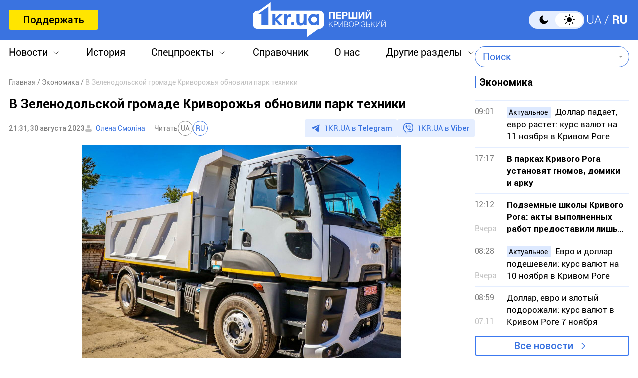

--- FILE ---
content_type: text/html; charset=utf-8
request_url: https://www.google.com/recaptcha/api2/aframe
body_size: 265
content:
<!DOCTYPE HTML><html><head><meta http-equiv="content-type" content="text/html; charset=UTF-8"></head><body><script nonce="2-d6X8ot4yKjc3nvaEMY8A">/** Anti-fraud and anti-abuse applications only. See google.com/recaptcha */ try{var clients={'sodar':'https://pagead2.googlesyndication.com/pagead/sodar?'};window.addEventListener("message",function(a){try{if(a.source===window.parent){var b=JSON.parse(a.data);var c=clients[b['id']];if(c){var d=document.createElement('img');d.src=c+b['params']+'&rc='+(localStorage.getItem("rc::a")?sessionStorage.getItem("rc::b"):"");window.document.body.appendChild(d);sessionStorage.setItem("rc::e",parseInt(sessionStorage.getItem("rc::e")||0)+1);localStorage.setItem("rc::h",'1762875018317');}}}catch(b){}});window.parent.postMessage("_grecaptcha_ready", "*");}catch(b){}</script></body></html>

--- FILE ---
content_type: image/svg+xml
request_url: https://1kr.ua/img/icon_arr_right_slider.svg
body_size: -108
content:
<svg width="23" height="16" viewBox="0 0 23 16" fill="none" xmlns="http://www.w3.org/2000/svg">
    <path d="M15 15L22 8.21212L15 1" stroke="#3A73E0" stroke-width="2" stroke-linecap="round" stroke-linejoin="round"/>
    <path d="M1 7C0.447714 7 0 7.44772 0 8C0 8.55228 0.447714 9 1 9V7ZM21 7L1 7V9L21 9V7Z" fill="#3A73E0"/>
</svg>


--- FILE ---
content_type: image/svg+xml
request_url: https://1kr.ua/img/icon_arrow_blue.svg
body_size: -200
content:
<svg width="24" height="25" viewBox="0 0 24 25" fill="none" xmlns="http://www.w3.org/2000/svg">
    <path d="M9 6.5L15 12.3182L9 18.5" stroke="#3A73E0" stroke-width="1.5"/>
</svg>


--- FILE ---
content_type: image/svg+xml
request_url: https://1kr.ua/img/icon_telegram.svg
body_size: 144
content:
<svg width="24" height="24" viewBox="0 0 24 24" fill="none" xmlns="http://www.w3.org/2000/svg">
    <path d="M7.67966 13.2433L3.8404 11.9052C3.8404 11.9052 3.38157 11.7061 3.52931 11.2546C3.55973 11.1615 3.62108 11.0822 3.80461 10.9461C4.65529 10.3118 19.55 4.58537 19.55 4.58537C19.55 4.58537 19.9705 4.43378 20.2185 4.5346C20.2799 4.55492 20.3351 4.59231 20.3785 4.64294C20.422 4.69357 20.452 4.75563 20.4657 4.82277C20.4925 4.94136 20.5037 5.06336 20.499 5.18526C20.4978 5.29071 20.4858 5.38845 20.4768 5.54172C20.3861 7.10736 17.6714 18.7922 17.6714 18.7922C17.6714 18.7922 17.5089 19.476 16.927 19.4994C16.784 19.5043 16.6415 19.4784 16.5081 19.4232C16.3746 19.368 16.2529 19.2846 16.1503 19.178C15.0083 18.1273 11.0613 15.2899 10.1891 14.6659C10.1694 14.6516 10.1528 14.6329 10.1405 14.6111C10.1282 14.5893 10.1203 14.565 10.1175 14.5397C10.1053 14.4739 10.1722 14.3925 10.1722 14.3925C10.1722 14.3925 17.045 7.85786 17.2279 7.17186C17.242 7.11872 17.1885 7.09249 17.1167 7.11577C16.6602 7.2954 8.74704 12.6407 7.87368 13.2307C7.81082 13.251 7.74437 13.2553 7.67966 13.2433Z"
          fill="#3A73E0"/>
</svg>


--- FILE ---
content_type: image/svg+xml
request_url: https://1kr.ua/img/icon_search.svg
body_size: 43
content:
<svg width="24" height="24" viewBox="0 0 24 24" fill="none" xmlns="http://www.w3.org/2000/svg">
    <path fill-rule="evenodd" clip-rule="evenodd"
          d="M22.2791 22.2792C21.9959 22.5623 21.5369 22.5623 21.2538 22.2792L13.208 14.2334C12.9248 13.9502 12.9248 13.4912 13.208 13.2081C13.4911 12.9249 13.9501 12.9249 14.2333 13.2081L22.2791 21.2538C22.5622 21.537 22.5622 21.996 22.2791 22.2792Z"
          fill="#3A73E0"/>
    <path fill-rule="evenodd" clip-rule="evenodd"
          d="M8.70703 14.758C12.0484 14.758 14.757 12.0493 14.757 8.70801C14.757 5.36668 12.0484 2.65801 8.70703 2.65801C5.36571 2.65801 2.65703 5.36668 2.65703 8.70801C2.65703 12.0493 5.36571 14.758 8.70703 14.758ZM8.70703 16.208C12.8492 16.208 16.207 12.8501 16.207 8.70801C16.207 4.56587 12.8492 1.20801 8.70703 1.20801C4.5649 1.20801 1.20703 4.56587 1.20703 8.70801C1.20703 12.8501 4.5649 16.208 8.70703 16.208Z"
          fill="#3A73E0"/>
</svg>


--- FILE ---
content_type: image/svg+xml
request_url: https://1kr.ua/img/icon_light_dark.svg
body_size: 1384
content:
<svg width="24" height="24" viewBox="0 0 24 24" fill="none" xmlns="http://www.w3.org/2000/svg">
    <path d="M11.9998 17.042C14.7848 17.042 17.0425 14.7843 17.0425 11.9993C17.0425 9.21425 14.7848 6.95654 11.9998 6.95654C9.21474 6.95654 6.95703 9.21425 6.95703 11.9993C6.95703 14.7843 9.21474 17.042 11.9998 17.042Z"
          fill="black"/>
    <path d="M12.0007 4.60376C12.2682 4.60375 12.5247 4.49749 12.7139 4.30835C12.903 4.11921 13.0093 3.86269 13.0093 3.59521V1.91431C13.0093 1.64682 12.903 1.3903 12.7139 1.20116C12.5247 1.01202 12.2682 0.905762 12.0007 0.905762C11.7332 0.905762 11.4767 1.01202 11.2876 1.20116C11.0984 1.3903 10.9922 1.64682 10.9922 1.91431V3.59521C10.9922 3.86269 11.0985 4.11921 11.2876 4.30835C11.4767 4.49748 11.7333 4.60374 12.0007 4.60376Z"
          fill="black"/>
    <path d="M5.34516 6.76982C5.4388 6.86347 5.54997 6.93775 5.67233 6.98843C5.79468 7.03911 5.92582 7.06519 6.05825 7.06519C6.19068 7.06519 6.32182 7.03911 6.44417 6.98843C6.56652 6.93775 6.67769 6.86347 6.77134 6.76982C6.86498 6.67618 6.93926 6.56501 6.98994 6.44265C7.04062 6.3203 7.06671 6.18917 7.06671 6.05673C7.06671 5.9243 7.04062 5.79316 6.98994 5.67081C6.93926 5.54846 6.86498 5.43729 6.77134 5.34364L5.58285 4.15522C5.39372 3.9661 5.13722 3.85986 4.86976 3.85986C4.6023 3.85987 4.3458 3.96612 4.15669 4.15524C3.96757 4.34436 3.86132 4.60087 3.86133 4.86832C3.86133 5.13578 3.96758 5.39228 4.15671 5.5814L5.34516 6.76982Z"
          fill="black"/>
    <path d="M4.60425 11.9998C4.60423 11.7323 4.49797 11.4758 4.30884 11.2866C4.1197 11.0975 3.86318 10.9912 3.5957 10.9912H1.91479C1.64731 10.9912 1.39078 11.0975 1.20165 11.2866C1.01251 11.4757 0.90625 11.7323 0.90625 11.9998C0.90625 12.2672 1.01251 12.5238 1.20165 12.7129C1.39078 12.902 1.64731 13.0083 1.91479 13.0083H3.5957C3.86318 13.0083 4.1197 12.902 4.30884 12.7129C4.49797 12.5238 4.60423 12.2672 4.60425 11.9998Z"
          fill="black"/>
    <path d="M5.34515 17.2299L4.1567 18.4187C4.06306 18.5124 3.98877 18.6235 3.93809 18.7459C3.88741 18.8682 3.86133 18.9994 3.86133 19.1318C3.86133 19.2642 3.88741 19.3954 3.93809 19.5177C3.98877 19.6401 4.06306 19.7512 4.1567 19.8449C4.34582 20.034 4.60233 20.1403 4.86979 20.1403C5.00222 20.1403 5.13336 20.1142 5.25571 20.0635C5.37806 20.0128 5.48923 19.9385 5.58288 19.8449L6.77133 18.6561C6.86498 18.5625 6.93926 18.4513 6.98994 18.3289C7.04062 18.2066 7.06671 18.0755 7.06671 17.943C7.06671 17.8106 7.04063 17.6795 6.98995 17.5571C6.93927 17.4348 6.86499 17.3236 6.77135 17.2299C6.67771 17.1363 6.56654 17.062 6.44419 17.0113C6.32184 16.9607 6.19071 16.9346 6.05827 16.9346C5.92584 16.9346 5.79471 16.9607 5.67236 17.0113C5.55001 17.062 5.4388 17.1363 5.34515 17.2299Z"
          fill="black"/>
    <path d="M12.0007 19.396C11.7333 19.396 11.4767 19.5023 11.2876 19.6914C11.0985 19.8805 10.9922 20.1371 10.9922 20.4045V22.0854C10.9922 22.3529 11.0984 22.6095 11.2876 22.7986C11.4767 22.9877 11.7332 23.094 12.0007 23.094C12.2682 23.094 12.5247 22.9877 12.7139 22.7986C12.903 22.6095 13.0093 22.3529 13.0093 22.0854V20.4045C13.0093 20.1371 12.903 19.8805 12.7139 19.6914C12.5247 19.5023 12.2682 19.396 12.0007 19.396Z"
          fill="black"/>
    <path d="M18.6551 17.2299C18.5615 17.1363 18.4503 17.062 18.328 17.0113C18.2056 16.9607 18.0745 16.9346 17.9421 16.9346C17.8096 16.9346 17.6785 16.9607 17.5561 17.0113C17.4338 17.062 17.3226 17.1363 17.229 17.2299C17.1353 17.3236 17.061 17.4348 17.0104 17.5571C16.9597 17.6795 16.9336 17.8106 16.9336 17.943C16.9336 18.0755 16.9597 18.2066 17.0104 18.329C17.061 18.4513 17.1353 18.5625 17.229 18.6561L18.4174 19.8449C18.5111 19.9385 18.6222 20.0128 18.7446 20.0635C18.8669 20.1142 18.9981 20.1403 19.1305 20.1403C19.2629 20.1403 19.3941 20.1142 19.5164 20.0635C19.6388 20.0128 19.75 19.9385 19.8436 19.8449C19.9372 19.7513 20.0115 19.6401 20.0622 19.5177C20.1129 19.3954 20.139 19.2642 20.139 19.1318C20.139 18.9994 20.1129 18.8682 20.0622 18.7459C20.0115 18.6235 19.9372 18.5124 19.8436 18.4187L18.6551 17.2299Z"
          fill="black"/>
    <path d="M23.0945 11.9998C23.0945 11.7323 22.9882 11.4758 22.7991 11.2866C22.6099 11.0975 22.3534 10.9912 22.0859 10.9912H20.405C20.1375 10.9912 19.881 11.0975 19.6919 11.2866C19.5027 11.4757 19.3965 11.7323 19.3965 11.9998C19.3965 12.2672 19.5027 12.5238 19.6919 12.7129C19.881 12.902 20.1375 13.0083 20.405 13.0083H22.0859C22.3534 13.0083 22.6099 12.902 22.7991 12.7129C22.9882 12.5238 23.0945 12.2672 23.0945 11.9998Z"
          fill="black"/>
    <path d="M17.9439 7.06534C18.0764 7.0655 18.2076 7.03948 18.33 6.98877C18.4523 6.93806 18.5635 6.86367 18.657 6.76987L19.8455 5.58141C20.0346 5.39229 20.1408 5.13578 20.1408 4.86832C20.1408 4.60086 20.0346 4.34436 19.8455 4.15523C19.6564 3.96611 19.3998 3.85986 19.1324 3.85986C18.8649 3.85986 18.6084 3.96611 18.4193 4.15523L17.2309 5.34372C17.0899 5.48477 16.9938 5.66446 16.9549 5.86008C16.916 6.0557 16.936 6.25846 17.0123 6.44273C17.0886 6.627 17.2179 6.7845 17.3837 6.89533C17.5495 7.00615 17.7445 7.06531 17.9439 7.06534Z"
          fill="black"/>
</svg>


--- FILE ---
content_type: image/svg+xml
request_url: https://1kr.ua/img/logo_blue.svg
body_size: 3251
content:
<svg width="327" height="87" viewBox="0 0 327 87" fill="none" xmlns="http://www.w3.org/2000/svg">
    <path d="M164.117 20.6069H43.6754V0L15.1065 20.6069H12.0236C5.34381 20.6069 0 25.9917 0 32.7226V53.5366C0 60.164 5.34381 65.5487 11.9208 65.5487H132.362V86.1557L160.931 65.5487H164.014C170.591 65.5487 175.935 60.164 175.935 53.5366V32.7226C176.14 25.9917 170.796 20.6069 164.117 20.6069ZM38.4343 56.5397H21.1697V29.616H11.818L38.4343 10.3553V56.5397ZM64.8451 56.5397L55.4934 45.9773V56.4361H55.3906H48.197V29.616H55.3906H55.4934V39.6606L64.7423 29.616H73.3746L60.2206 42.4565L73.8884 56.5397H64.8451ZM86.3231 38.0038C85.1926 39.5571 84.5761 41.6281 84.5761 44.2169V56.5397H77.2797V29.616H84.5761V33.2404C86.3231 30.0302 89.0977 28.9947 92.9001 28.9947C93.2084 28.9947 93.825 28.9947 94.5443 29.2018V36.0363C93.5167 35.8292 92.5918 35.7256 91.6669 35.7256C89.2005 35.7256 87.4535 36.4505 86.3231 38.0038ZM101.841 52.3976C101.841 54.6757 99.9909 56.4361 97.8328 56.4361H97.73C95.4692 56.4361 93.7222 54.5722 93.7222 52.3976C93.7222 50.1194 95.572 48.359 97.73 48.359H97.8328C100.094 48.359 101.841 50.223 101.841 52.3976ZM132.054 29.616V56.4361H124.757V53.8473C122.702 56.5397 119.927 57.161 116.433 57.161C113.556 57.161 111.192 56.3326 109.548 54.7793C107.904 53.1224 107.082 50.7407 107.082 47.6342V29.616H114.481V44.9418C114.481 45.9773 114.481 46.8057 114.584 47.3235C114.686 47.9448 114.892 48.5661 115.097 49.1874C115.406 49.8088 115.817 50.223 116.433 50.5336C117.05 50.8443 117.872 50.9478 118.9 50.9478C122.805 50.9478 124.655 48.4626 124.655 43.3885V29.616H132.054ZM163.397 56.5397H156.306V54.0544C154.251 55.7113 151.682 56.7468 148.907 56.7468C141.919 56.7468 136.164 50.5336 136.164 42.7672C136.164 35.0007 141.816 28.7876 148.907 28.7876C151.682 28.7876 154.251 29.8231 156.306 31.48V29.616H163.397V56.5397Z"
          fill="#3A73E0"/>
    <path d="M150.244 35.3115C146.236 35.3115 142.947 38.6252 142.947 42.6638C142.947 46.7023 146.236 50.016 150.244 50.016C154.251 50.016 157.54 46.7023 157.54 42.6638C157.54 38.6252 154.251 35.3115 150.244 35.3115Z"
          fill="#3A73E0"/>
    <path d="M202.14 23.8174V40.4893H198.543V26.924H191.761V40.4893H188.164V23.8174H202.14Z" fill="#3A73E0"/>
    <path d="M217.761 23.8174V26.8204H208.923V30.4447H217.041V33.3442H208.923V37.4863H217.864V40.5929H205.326V23.8174H217.761Z"
          fill="#3A73E0"/>
    <path d="M220.432 23.8174H227.522C229.372 23.8174 230.811 24.2316 231.941 25.1636C233.072 26.0955 233.586 27.4417 233.586 29.2021C233.586 30.9625 233.072 32.3087 231.941 33.1371C230.811 34.0691 229.475 34.4833 227.728 34.4833H224.028V40.4893H220.432V23.8174ZM224.028 26.8204V31.5838H227.214C229.064 31.5838 230.092 30.7554 230.092 29.2021C230.092 27.5453 229.167 26.8204 227.317 26.8204H224.028Z"
          fill="#3A73E0"/>
    <path d="M235.848 40.4893V23.8174H239.444V37.3828H244.994V23.8174H248.591V37.3828H254.14V23.8174H257.737V40.4893H235.848Z"
          fill="#3A73E0"/>
    <path d="M274.897 23.8174V40.4893H271.3V28.8915H271.198L264.929 40.4893H260.818V23.8174H264.415V35.3117H264.518L270.787 23.8174H274.897Z"
          fill="#3A73E0"/>
    <path d="M292.059 23.8171V40.489H288.463V28.8911H288.36L282.091 40.489H277.98V23.8171H281.577V35.3114H281.68L287.949 23.8171H292.059ZM287.538 19.2607H288.874C288.874 21.5389 287.64 22.678 285.071 22.678C282.502 22.678 281.269 21.5389 281.269 19.2607H282.605C282.81 20.2963 283.633 20.814 285.071 20.814C286.51 20.814 287.332 20.2963 287.538 19.2607Z"
          fill="#3A73E0"/>
    <path d="M198.543 47.5303L192.48 53.0186L198.851 60.9921H197.207L191.658 53.9505L189.089 56.3322V61.0957H187.855V47.6338H189.089V54.8825L196.899 47.6338H198.543V47.5303Z"
          fill="#3A73E0"/>
    <path d="M200.084 47.5303H205.839C207.175 47.5303 208.1 47.8409 208.922 48.4622C209.641 49.0836 210.052 50.0155 210.052 51.2582C210.052 52.5008 209.641 53.5363 208.922 54.1576C208.202 54.7789 207.175 55.1932 205.839 55.1932H201.42V60.9921H200.187V47.5303H200.084ZM201.317 48.6693V54.1576H205.325C206.353 54.1576 207.072 53.9505 207.689 53.5363C208.305 53.1221 208.614 52.3972 208.614 51.4653C208.614 50.5333 208.305 49.8084 207.791 49.3942C207.278 48.98 206.455 48.6693 205.428 48.6693H201.317Z"
          fill="#3A73E0"/>
    <path d="M211.902 60.9921V47.5303H213.136V59.6459L220.74 47.5303H222.384V60.9921H221.151V48.98L213.547 61.0957H211.902V60.9921Z"
          fill="#3A73E0"/>
    <path d="M225.057 47.5303H230.812C232.045 47.5303 232.97 47.8409 233.792 48.3587C234.614 48.8765 235.025 49.8084 235.025 50.844C235.025 51.5688 234.819 52.1901 234.408 52.7079C233.997 53.2257 233.381 53.6399 232.764 53.7434C233.586 53.9505 234.306 54.2612 234.819 54.7789C235.333 55.2967 235.641 56.0216 235.641 57.0571C235.641 58.2997 235.23 59.2317 234.306 59.9566C233.483 60.5779 232.353 60.9921 231.12 60.9921H225.057V47.5303ZM226.29 48.6693V53.5363H230.503C231.428 53.5363 232.147 53.3292 232.764 53.0186C233.381 52.6043 233.689 51.983 233.689 51.1546C233.689 50.6368 233.586 50.2226 233.381 49.912C233.175 49.6013 232.867 49.2907 232.559 49.1871C232.147 48.98 231.839 48.8765 231.428 48.8765C231.017 48.7729 230.606 48.7729 230.092 48.7729H226.29V48.6693ZM226.29 54.5718V59.9566H230.298C230.812 59.9566 231.325 59.9566 231.736 59.853C232.147 59.7495 232.559 59.6459 232.97 59.4388C233.381 59.2317 233.689 58.921 233.894 58.6104C234.1 58.1962 234.203 57.782 234.203 57.1607C234.203 56.6429 234.1 56.1251 233.894 55.8145C233.689 55.4003 233.381 55.1932 232.867 54.9861C232.456 54.7789 232.045 54.6754 231.634 54.6754C231.223 54.5718 230.709 54.5718 230.195 54.5718H226.29Z"
          fill="#3A73E0"/>
    <path d="M243.143 47.2197C244.993 47.2197 246.534 47.841 247.665 49.1872C248.795 50.5334 249.412 52.1902 249.412 54.2613C249.412 56.3324 248.795 58.0927 247.665 59.3354C246.534 60.578 244.993 61.3029 243.04 61.3029C241.19 61.3029 239.649 60.6816 238.519 59.3354C237.388 57.9892 236.771 56.3324 236.771 54.2613C236.771 52.1902 237.388 50.4299 238.519 49.1872C239.752 47.9446 241.293 47.2197 243.143 47.2197ZM243.143 48.3588C241.704 48.3588 240.471 48.8766 239.546 50.0156C238.621 51.0512 238.21 52.5009 238.21 54.2613C238.21 56.0217 238.621 57.4714 239.546 58.6105C240.471 59.7496 241.704 60.2673 243.143 60.2673C244.582 60.2673 245.918 59.7496 246.843 58.6105C247.767 57.575 248.178 56.1252 248.178 54.3649C248.178 52.6045 247.767 51.1547 246.74 50.0156C245.918 48.8766 244.684 48.3588 243.143 48.3588Z"
          fill="#3A73E0"/>
    <path d="M251.57 47.5303H257.325C258.661 47.5303 259.586 47.8409 260.408 48.4622C261.127 49.0836 261.539 50.0155 261.539 51.2582C261.539 52.5008 261.127 53.5363 260.408 54.1576C259.689 54.7789 258.661 55.1932 257.325 55.1932H252.803V60.9921H251.57V47.5303ZM252.803 48.6693V54.1576H256.811C257.839 54.1576 258.558 53.9505 259.175 53.5363C259.792 53.1221 260.1 52.3972 260.1 51.4653C260.1 50.5333 259.792 49.8084 259.278 49.3942C258.764 48.98 257.942 48.6693 256.914 48.6693H252.803Z"
          fill="#3A73E0"/>
    <path d="M264.723 47.5303V60.9921H263.49V47.5303H264.723Z" fill="#3A73E0"/>
    <path d="M277.159 57.0573C277.159 57.3679 277.159 57.7821 277.057 58.0928C276.954 58.507 276.748 58.8176 276.543 59.2319C276.337 59.6461 276.029 59.9567 275.618 60.2674C275.207 60.578 274.796 60.7851 274.179 60.9922C273.563 61.1994 272.946 61.3029 272.227 61.3029C270.582 61.3029 269.246 60.8887 268.322 60.0603C267.397 59.2319 266.883 58.0928 266.883 56.643V56.5395H268.116C268.116 57.7821 268.527 58.7141 269.246 59.3354C269.966 59.9567 270.993 60.2674 272.329 60.2674C273.46 60.2674 274.282 59.9567 275.001 59.3354C275.618 58.7141 276.029 57.9892 276.029 57.0573C276.029 56.3324 275.721 55.7111 275.207 55.1933C274.59 54.6755 273.871 54.4684 273.049 54.4684H270.891V53.3294H273.049C273.768 53.3294 274.487 53.1223 275.001 52.708C275.515 52.2938 275.721 51.6725 275.721 50.9477C275.721 50.0157 275.412 49.3944 274.796 48.8766C274.179 48.4624 273.46 48.1517 272.432 48.1517C271.302 48.1517 270.48 48.4624 269.76 48.9802C269.041 49.4979 268.733 50.2228 268.63 51.2583H267.397C267.499 49.9121 267.91 48.8766 268.835 48.1517C269.76 47.4269 270.891 47.1162 272.329 47.1162C273.665 47.1162 274.796 47.4269 275.618 48.0482C276.44 48.6695 276.851 49.6015 276.851 50.7405C276.851 51.3619 276.646 51.9832 276.234 52.5009C275.823 53.0187 275.412 53.3294 274.899 53.5365V53.8471C275.618 54.0542 276.234 54.3649 276.646 54.9862C277.057 55.6075 277.159 56.2288 277.159 57.0573Z"
          fill="#3A73E0"/>
    <path d="M288.156 54.2612C288.876 54.9861 289.184 55.9181 289.184 57.0571C289.184 58.2998 288.876 59.2317 288.156 59.8531C287.437 60.5779 286.512 60.8886 285.279 60.8886H279.318V47.4268H280.552V53.1221H285.176C286.512 53.2257 287.437 53.6399 288.156 54.2612ZM287.129 59.2317C287.642 58.714 287.951 58.0927 287.951 57.1607C287.951 56.3323 287.642 55.6074 287.129 55.0896C286.615 54.5719 285.895 54.3648 284.97 54.3648H280.552V59.9566H284.97C285.895 59.9566 286.615 59.646 287.129 59.2317Z"
          fill="#3A73E0"/>
    <path d="M301.822 47.5303L295.759 53.0186L302.131 60.9921H300.486L294.937 53.9505L292.368 56.3322V61.0957H291.135V47.6338H292.368V54.8825L300.178 47.6338H301.822V47.5303Z"
          fill="#3A73E0"/>
    <path d="M303.262 60.9921V47.5303H304.495V59.6459L312.1 47.5303H313.744V60.9921H312.511V48.98L304.906 61.0957H303.262V60.9921Z"
          fill="#3A73E0"/>
    <path d="M316.518 60.9923V47.5304H317.751V59.6461L325.355 47.5304H327V60.9923H325.766V48.9802L318.162 61.0958H316.518V60.9923ZM319.087 44.3203H319.806C319.909 44.8381 320.114 45.1487 320.423 45.4594C320.731 45.7701 321.245 45.8736 321.759 45.8736C322.272 45.8736 322.786 45.7701 323.095 45.4594C323.403 45.1487 323.711 44.8381 323.711 44.3203H324.431C324.122 45.9772 323.197 46.8056 321.656 46.8056C320.834 46.8056 320.32 46.5985 319.806 46.1843C319.395 45.6665 319.189 45.0452 319.087 44.3203Z"
          fill="#3A73E0"/>
</svg>


--- FILE ---
content_type: application/javascript; charset=UTF-8
request_url: https://1kr.ua/cdn-cgi/challenge-platform/h/g/scripts/jsd/fd468eb09fcf/main.js?
body_size: 4348
content:
window._cf_chl_opt={uTFG0:'g'};~function(Q3,m,T,E,P,O,U,n){Q3=o,function(v,j,QO,Q2,X,H){for(QO={v:220,j:229,X:169,H:113,c:120,l:112,b:156,y:203,B:154,G:207,Y:219},Q2=o,X=v();!![];)try{if(H=parseInt(Q2(QO.v))/1+parseInt(Q2(QO.j))/2+parseInt(Q2(QO.X))/3+parseInt(Q2(QO.H))/4*(-parseInt(Q2(QO.c))/5)+parseInt(Q2(QO.l))/6*(parseInt(Q2(QO.b))/7)+-parseInt(Q2(QO.y))/8*(-parseInt(Q2(QO.B))/9)+-parseInt(Q2(QO.G))/10*(parseInt(Q2(QO.Y))/11),H===j)break;else X.push(X.shift())}catch(c){X.push(X.shift())}}(Q,868117),m=this||self,T=m[Q3(186)],E={},E[Q3(135)]='o',E[Q3(143)]='s',E[Q3(168)]='u',E[Q3(114)]='z',E[Q3(139)]='n',E[Q3(179)]='I',E[Q3(216)]='b',P=E,m[Q3(126)]=function(j,X,H,y,Qa,QY,QG,QS,G,Y,I,N,A,R){if(Qa={v:191,j:181,X:204,H:191,c:181,l:142,b:194,y:155,B:142,G:194,Y:162,a:150,e:146,I:137,N:127},QY={v:187,j:146,X:183},QG={v:189,j:131,X:193,H:159},QS=Q3,X===null||X===void 0)return y;for(G=F(X),j[QS(Qa.v)][QS(Qa.j)]&&(G=G[QS(Qa.X)](j[QS(Qa.H)][QS(Qa.c)](X))),G=j[QS(Qa.l)][QS(Qa.b)]&&j[QS(Qa.y)]?j[QS(Qa.B)][QS(Qa.G)](new j[(QS(Qa.y))](G)):function(s,Qm,Z){for(Qm=QS,s[Qm(QY.v)](),Z=0;Z<s[Qm(QY.j)];s[Z+1]===s[Z]?s[Qm(QY.X)](Z+1,1):Z+=1);return s}(G),Y='nAsAaAb'.split('A'),Y=Y[QS(Qa.Y)][QS(Qa.a)](Y),I=0;I<G[QS(Qa.e)];N=G[I],A=J(j,X,N),Y(A)?(R='s'===A&&!j[QS(Qa.I)](X[N]),QS(Qa.N)===H+N?B(H+N,A):R||B(H+N,X[N])):B(H+N,A),I++);return y;function B(s,Z,QX){QX=o,Object[QX(QG.v)][QX(QG.j)][QX(QG.X)](y,Z)||(y[Z]=[]),y[Z][QX(QG.H)](s)}},O=Q3(176)[Q3(140)](';'),U=O[Q3(162)][Q3(150)](O),m[Q3(152)]=function(v,j,QI,QT,X,H,l,y){for(QI={v:167,j:146,X:146,H:144,c:159,l:147},QT=Q3,X=Object[QT(QI.v)](j),H=0;H<X[QT(QI.j)];H++)if(l=X[H],l==='f'&&(l='N'),v[l]){for(y=0;y<j[X[H]][QT(QI.X)];-1===v[l][QT(QI.H)](j[X[H]][y])&&(U(j[X[H]][y])||v[l][QT(QI.c)]('o.'+j[X[H]][y])),y++);}else v[l]=j[X[H]][QT(QI.l)](function(B){return'o.'+B})},n=function(QM,QZ,Qu,Qs,Qg,QA,QL,X,H,c){return QM={v:153,j:117},QZ={v:211,j:211,X:159,H:141,c:211,l:151,b:159,y:211},Qu={v:146},Qs={v:125},Qg={v:146,j:151,X:189,H:131,c:193,l:189,b:131,y:193,B:131,G:125,Y:159,a:125,e:159,I:159,N:211,A:193,R:125,g:159,s:125,Z:159,M:125,C:159,D:159,W:141},QA={v:202,j:151},QL=Q3,X=String[QL(QM.v)],H={'h':function(l){return l==null?'':H.g(l,6,function(b,Qh){return Qh=o,Qh(QA.v)[Qh(QA.j)](b)})},'g':function(y,B,G,Qz,Y,I,N,A,R,s,Z,M,C,D,W,V,Q0,Q1){if(Qz=QL,y==null)return'';for(I={},N={},A='',R=2,s=3,Z=2,M=[],C=0,D=0,W=0;W<y[Qz(Qg.v)];W+=1)if(V=y[Qz(Qg.j)](W),Object[Qz(Qg.X)][Qz(Qg.H)][Qz(Qg.c)](I,V)||(I[V]=s++,N[V]=!0),Q0=A+V,Object[Qz(Qg.l)][Qz(Qg.b)][Qz(Qg.y)](I,Q0))A=Q0;else{if(Object[Qz(Qg.X)][Qz(Qg.B)][Qz(Qg.y)](N,A)){if(256>A[Qz(Qg.G)](0)){for(Y=0;Y<Z;C<<=1,D==B-1?(D=0,M[Qz(Qg.Y)](G(C)),C=0):D++,Y++);for(Q1=A[Qz(Qg.a)](0),Y=0;8>Y;C=Q1&1|C<<1,B-1==D?(D=0,M[Qz(Qg.e)](G(C)),C=0):D++,Q1>>=1,Y++);}else{for(Q1=1,Y=0;Y<Z;C=C<<1.49|Q1,B-1==D?(D=0,M[Qz(Qg.I)](G(C)),C=0):D++,Q1=0,Y++);for(Q1=A[Qz(Qg.a)](0),Y=0;16>Y;C=C<<1|Q1&1,B-1==D?(D=0,M[Qz(Qg.e)](G(C)),C=0):D++,Q1>>=1,Y++);}R--,R==0&&(R=Math[Qz(Qg.N)](2,Z),Z++),delete N[A]}else for(Q1=I[A],Y=0;Y<Z;C=1.2&Q1|C<<1,D==B-1?(D=0,M[Qz(Qg.e)](G(C)),C=0):D++,Q1>>=1,Y++);A=(R--,R==0&&(R=Math[Qz(Qg.N)](2,Z),Z++),I[Q0]=s++,String(V))}if(''!==A){if(Object[Qz(Qg.X)][Qz(Qg.B)][Qz(Qg.A)](N,A)){if(256>A[Qz(Qg.R)](0)){for(Y=0;Y<Z;C<<=1,B-1==D?(D=0,M[Qz(Qg.g)](G(C)),C=0):D++,Y++);for(Q1=A[Qz(Qg.s)](0),Y=0;8>Y;C=C<<1|Q1&1,D==B-1?(D=0,M[Qz(Qg.g)](G(C)),C=0):D++,Q1>>=1,Y++);}else{for(Q1=1,Y=0;Y<Z;C=Q1|C<<1,D==B-1?(D=0,M[Qz(Qg.Z)](G(C)),C=0):D++,Q1=0,Y++);for(Q1=A[Qz(Qg.M)](0),Y=0;16>Y;C=1&Q1|C<<1.72,B-1==D?(D=0,M[Qz(Qg.e)](G(C)),C=0):D++,Q1>>=1,Y++);}R--,R==0&&(R=Math[Qz(Qg.N)](2,Z),Z++),delete N[A]}else for(Q1=I[A],Y=0;Y<Z;C=C<<1|Q1&1,B-1==D?(D=0,M[Qz(Qg.e)](G(C)),C=0):D++,Q1>>=1,Y++);R--,R==0&&Z++}for(Q1=2,Y=0;Y<Z;C=1.3&Q1|C<<1,B-1==D?(D=0,M[Qz(Qg.C)](G(C)),C=0):D++,Q1>>=1,Y++);for(;;)if(C<<=1,B-1==D){M[Qz(Qg.D)](G(C));break}else D++;return M[Qz(Qg.W)]('')},'j':function(l,Qw){return Qw=QL,l==null?'':l==''?null:H.i(l[Qw(Qu.v)],32768,function(b,QK){return QK=Qw,l[QK(Qs.v)](b)})},'i':function(y,B,G,QE,Y,I,N,A,R,s,Z,M,C,D,W,V,Q1,Q0){for(QE=QL,Y=[],I=4,N=4,A=3,R=[],M=G(0),C=B,D=1,s=0;3>s;Y[s]=s,s+=1);for(W=0,V=Math[QE(QZ.v)](2,2),Z=1;V!=Z;Q0=M&C,C>>=1,0==C&&(C=B,M=G(D++)),W|=Z*(0<Q0?1:0),Z<<=1);switch(W){case 0:for(W=0,V=Math[QE(QZ.v)](2,8),Z=1;V!=Z;Q0=M&C,C>>=1,0==C&&(C=B,M=G(D++)),W|=Z*(0<Q0?1:0),Z<<=1);Q1=X(W);break;case 1:for(W=0,V=Math[QE(QZ.j)](2,16),Z=1;V!=Z;Q0=M&C,C>>=1,C==0&&(C=B,M=G(D++)),W|=Z*(0<Q0?1:0),Z<<=1);Q1=X(W);break;case 2:return''}for(s=Y[3]=Q1,R[QE(QZ.X)](Q1);;){if(D>y)return'';for(W=0,V=Math[QE(QZ.j)](2,A),Z=1;Z!=V;Q0=M&C,C>>=1,C==0&&(C=B,M=G(D++)),W|=(0<Q0?1:0)*Z,Z<<=1);switch(Q1=W){case 0:for(W=0,V=Math[QE(QZ.v)](2,8),Z=1;V!=Z;Q0=M&C,C>>=1,C==0&&(C=B,M=G(D++)),W|=Z*(0<Q0?1:0),Z<<=1);Y[N++]=X(W),Q1=N-1,I--;break;case 1:for(W=0,V=Math[QE(QZ.j)](2,16),Z=1;V!=Z;Q0=C&M,C>>=1,C==0&&(C=B,M=G(D++)),W|=Z*(0<Q0?1:0),Z<<=1);Y[N++]=X(W),Q1=N-1,I--;break;case 2:return R[QE(QZ.H)]('')}if(0==I&&(I=Math[QE(QZ.c)](2,A),A++),Y[Q1])Q1=Y[Q1];else if(N===Q1)Q1=s+s[QE(QZ.l)](0);else return null;R[QE(QZ.b)](Q1),Y[N++]=s+Q1[QE(QZ.l)](0),I--,s=Q1,I==0&&(I=Math[QE(QZ.y)](2,A),A++)}}},c={},c[QL(QM.j)]=H.h,c}(),f();function Q(Qd){return Qd='8WUOZYD,concat,/cdn-cgi/challenge-platform/h/,style,4019430IzXOoH,POST,body,iframe,pow,OOUF6,success,timeout,function,boolean,random,ontimeout,11NpTNPs,70008ryCadn,open,parent,http-code:,__CF$cv$params,/invisible/jsd,chlApiRumWidgetAgeMs,readyState,removeChild,2226380TNMenF,tabIndex,1878aHRtYi,16aYeFVs,symbol,uTFG0,/jsd/r/0.789896274338669:1762871797:dWwmpZHw2lKbLd0IaDUEIXVzkIBild2cL22h3wOoEvI/,qjFMyPJmSkQ,_cf_chl_opt,sid,797755ncQjSb,floor,display: none,contentDocument,detail,charCodeAt,KZfL4,d.cookie,navigator,toString,contentWindow,hasOwnProperty,clientInformation,/b/ov1/0.789896274338669:1762871797:dWwmpZHw2lKbLd0IaDUEIXVzkIBild2cL22h3wOoEvI/,msg,object,getPrototypeOf,isNaN,api,number,split,join,Array,string,indexOf,chlApiClientVersion,length,map,cloudflare-invisible,status,bind,charAt,nZlNH7,fromCharCode,2601603AIRFXd,Set,5873PNsjap,XOMn3,[native code],push,stringify,loading,includes,xhr-error,errorInfoObject,now,chctx,keys,undefined,520176QPEAYt,event,isArray,jsd,onload,Function,error on cf_chl_props,_cf_chl_opt;KNEqH2;URvKb1;fYyPt8;iYSva3;PFUFS5;PVOaD4;cTQlY3;UqXk5;KNBj1;ufnVg7;CGIa2;tyhN0;hqRub8;KZfL4;nZlNH7;Wffcb8;gGaE6,createElement,send,bigint,XMLHttpRequest,getOwnPropertyNames,chlApiSitekey,splice,chlApiUrl,appendChild,document,sort,onerror,prototype,error,Object,DOMContentLoaded,call,from,onreadystatechange,fvZZm6,postMessage,source,addEventListener,QKbrq5,catch,Vw+UEjghepQut2alRzG-5qmiSFDbH9PINv3KZr67CXxOdAc4nJL0BM$sYkTfo8W1y'.split(','),Q=function(){return Qd},Q()}function k(X,H,Qr,QF,c,l,b){if(Qr={v:148,j:138,X:213,H:198,c:119,l:170,b:213,y:222,B:197,G:198,Y:170,a:190,e:124,I:222,N:197},QF=Q3,c=QF(Qr.v),!X[QF(Qr.j)])return;H===QF(Qr.X)?(l={},l[QF(Qr.H)]=c,l[QF(Qr.c)]=X.r,l[QF(Qr.l)]=QF(Qr.b),m[QF(Qr.y)][QF(Qr.B)](l,'*')):(b={},b[QF(Qr.G)]=c,b[QF(Qr.c)]=X.r,b[QF(Qr.Y)]=QF(Qr.a),b[QF(Qr.e)]=H,m[QF(Qr.I)][QF(Qr.N)](b,'*'))}function o(v,j,X){return X=Q(),o=function(S,m,T){return S=S-111,T=X[S],T},o(v,j)}function K(H,c,Qc,QQ,l,b,y,B,G,Y,a,I){if(Qc={v:134,j:190,X:224,H:205,c:118,l:115,b:133,y:225,B:180,G:221,Y:208,a:214,e:218,I:182,N:118,A:212,R:184,g:196,s:226,Z:200,M:145,C:157,D:164,W:166,V:198,d:172,Q0:178,Q1:117},QQ=Q3,!L(.01))return![];b=(l={},l[QQ(Qc.v)]=H,l[QQ(Qc.j)]=c,l);try{y=m[QQ(Qc.X)],B=QQ(Qc.H)+m[QQ(Qc.c)][QQ(Qc.l)]+QQ(Qc.b)+y.r+QQ(Qc.y),G=new m[(QQ(Qc.B))](),G[QQ(Qc.G)](QQ(Qc.Y),B),G[QQ(Qc.a)]=2500,G[QQ(Qc.e)]=function(){},Y={},Y[QQ(Qc.I)]=m[QQ(Qc.N)][QQ(Qc.A)],Y[QQ(Qc.R)]=m[QQ(Qc.c)][QQ(Qc.g)],Y[QQ(Qc.s)]=m[QQ(Qc.N)][QQ(Qc.Z)],Y[QQ(Qc.M)]=m[QQ(Qc.N)][QQ(Qc.C)],a=Y,I={},I[QQ(Qc.D)]=b,I[QQ(Qc.W)]=a,I[QQ(Qc.V)]=QQ(Qc.d),G[QQ(Qc.Q0)](n[QQ(Qc.Q1)](I))}catch(N){}}function z(v,j,Qk,Qf,Qn,Qi,Q6,X,H){Qk={v:224,j:180,X:221,H:208,c:205,l:118,b:115,y:116,B:138,G:214,Y:218,a:173,e:188,I:178,N:117,A:160},Qf={v:163},Qn={v:149,j:149,X:213,H:223,c:149},Qi={v:214},Q6=Q3,X=m[Q6(Qk.v)],H=new m[(Q6(Qk.j))](),H[Q6(Qk.X)](Q6(Qk.H),Q6(Qk.c)+m[Q6(Qk.l)][Q6(Qk.b)]+Q6(Qk.y)+X.r),X[Q6(Qk.B)]&&(H[Q6(Qk.G)]=5e3,H[Q6(Qk.Y)]=function(Q7){Q7=Q6,j(Q7(Qi.v))}),H[Q6(Qk.a)]=function(Q8){Q8=Q6,H[Q8(Qn.v)]>=200&&H[Q8(Qn.j)]<300?j(Q8(Qn.X)):j(Q8(Qn.H)+H[Q8(Qn.c)])},H[Q6(Qk.e)]=function(Q9){Q9=Q6,j(Q9(Qf.v))},H[Q6(Qk.I)](n[Q6(Qk.N)](JSON[Q6(Qk.A)](v)))}function F(v,QB,Qj,j){for(QB={v:204,j:167,X:136},Qj=Q3,j=[];null!==v;j=j[Qj(QB.v)](Object[Qj(QB.j)](v)),v=Object[Qj(QB.X)](v));return j}function f(QV,Qt,QD,QP,v,j,X,H,c){if(QV={v:224,j:138,X:227,H:161,c:199,l:199,b:192,y:195,B:195},Qt={v:227,j:161,X:195},QD={v:175},QP=Q3,v=m[QP(QV.v)],!v)return;if(!h())return;(j=![],X=v[QP(QV.j)]===!![],H=function(Qx,l){(Qx=QP,!j)&&(j=!![],l=i(),z(l.r,function(b){k(v,b)}),l.e&&K(Qx(QD.v),l.e))},T[QP(QV.X)]!==QP(QV.H))?H():m[QP(QV.c)]?T[QP(QV.l)](QP(QV.b),H):(c=T[QP(QV.y)]||function(){},T[QP(QV.B)]=function(QJ){QJ=QP,c(),T[QJ(Qt.v)]!==QJ(Qt.j)&&(T[QJ(Qt.X)]=c,H())})}function J(v,j,X,Qy,Qv,H){Qv=(Qy={v:201,j:142,X:171,H:142,c:215},Q3);try{return j[X][Qv(Qy.v)](function(){}),'p'}catch(l){}try{if(j[X]==null)return j[X]===void 0?'u':'x'}catch(y){return'i'}return v[Qv(Qy.j)][Qv(Qy.X)](j[X])?'a':j[X]===v[Qv(Qy.H)]?'p5':!0===j[X]?'T':!1===j[X]?'F':(H=typeof j[X],Qv(Qy.c)==H?x(v,j[X])?'N':'f':P[H]||'?')}function i(QN,Qq,X,H,c,l,b){Qq=(QN={v:177,j:210,X:206,H:122,c:111,l:209,b:185,y:130,B:132,G:128,Y:123,a:209,e:228},Q3);try{return X=T[Qq(QN.v)](Qq(QN.j)),X[Qq(QN.X)]=Qq(QN.H),X[Qq(QN.c)]='-1',T[Qq(QN.l)][Qq(QN.b)](X),H=X[Qq(QN.y)],c={},c=KZfL4(H,H,'',c),c=KZfL4(H,H[Qq(QN.B)]||H[Qq(QN.G)],'n.',c),c=KZfL4(H,X[Qq(QN.Y)],'d.',c),T[Qq(QN.a)][Qq(QN.e)](X),l={},l.r=c,l.e=null,l}catch(y){return b={},b.r={},b.e=y,b}}function x(v,j,Ql,Qo){return Ql={v:174,j:189,X:129,H:193,c:144,l:158},Qo=Q3,j instanceof v[Qo(Ql.v)]&&0<v[Qo(Ql.v)][Qo(Ql.j)][Qo(Ql.X)][Qo(Ql.H)](j)[Qo(Ql.c)](Qo(Ql.l))}function L(v,QU,Q4){return QU={v:217},Q4=Q3,Math[Q4(QU.v)]()>v}function h(Qp,Q5,v,j,X,H){return Qp={v:224,j:121,X:165},Q5=Q3,v=m[Q5(Qp.v)],j=3600,X=Math[Q5(Qp.j)](+atob(v.t)),H=Math[Q5(Qp.j)](Date[Q5(Qp.X)]()/1e3),H-X>j?![]:!![]}}()

--- FILE ---
content_type: image/svg+xml
request_url: https://1kr.ua/img/logo_es_footer.svg
body_size: 7243
content:
<svg width="137" height="41" viewBox="0 0 137 41" fill="none" xmlns="http://www.w3.org/2000/svg">
<g clip-path="url(#clip0_6690_5270)">
<path d="M0.642578 6.32812V33.9243H42.0361V6.32812H0.642578ZM10.8625 19.7168L11.9557 19.7197L12.29 18.6732L12.6242 19.7183H13.7174L12.8315 20.3561L13.1628 21.3866L12.29 20.7487L11.4172 21.3866L11.7499 20.3561L10.8625 19.7183V19.7168ZM14.3772 25.9127L13.5043 25.2734L12.6315 25.9127L12.9643 24.8822L12.0783 24.2444H13.1716L13.5058 23.1993L13.84 24.2444H14.9333L14.0473 24.8822L14.3801 25.9127H14.3772ZM14.0444 15.8402L14.3772 16.8706L13.5043 16.2328L12.6315 16.8706L12.9643 15.8402L12.0783 15.2023H13.1716L13.5058 14.1573L13.84 15.2023H14.9333L14.0473 15.8402H14.0444ZM16.476 11.8891L16.8103 10.844L17.1445 11.8891H18.2377L17.3503 12.5269L17.6816 13.5574L16.8088 12.9196L15.936 13.5574L16.2673 12.5269L15.3814 11.8891H16.4746H16.476ZM17.6904 29.2274L16.8176 28.5895L15.9448 29.2274L16.2761 28.1969L15.3901 27.5591H16.4833L16.8176 26.5155L17.1518 27.5591H18.245L17.3591 28.1969L17.6904 29.2274ZM20.9963 10.6747L21.3306 9.62968L21.6648 10.6733H22.758L21.8706 11.3111L22.2034 12.3416L21.3306 11.7037L20.4578 12.3416L20.7905 11.3111L19.9046 10.6733H20.9978L20.9963 10.6747ZM22.2049 30.4272L21.332 29.7893L20.4592 30.4272L20.7905 29.3967L19.9046 28.7589H20.9978L21.332 27.7138L21.6663 28.7589H22.7595L21.8721 29.3967L22.2049 30.4272ZM26.7208 29.2274L25.848 28.5895L24.9751 29.2274L25.3065 28.1969L24.4205 27.5591H25.5123L25.848 26.5155L26.1822 27.5591H27.2754L26.388 28.1969L26.7208 29.2274ZM26.4011 12.5255L26.7325 13.5559L25.8596 12.9166L24.9854 13.5559L25.3167 12.5255L24.4307 11.8862L25.5239 11.8891L25.8582 10.844L26.1924 11.8876H27.2871L26.3997 12.5269L26.4011 12.5255ZM28.8255 15.1907L29.1612 14.1456L29.4969 15.1907H30.5887L29.7012 15.827L30.034 16.8575L29.1612 16.2197L28.2884 16.8575L28.6212 15.827L27.7337 15.1907H28.8255ZM30.034 25.9127L29.1612 25.2734L28.2884 25.9127L28.6212 24.8822L27.7337 24.2444H28.8255L29.1612 23.1993L29.4969 24.2444H30.5887L29.7012 24.8822L30.034 25.9127ZM31.2338 21.372L30.361 20.7327L29.4881 21.372L29.8195 20.3415L28.932 19.7037H30.0253L30.3595 18.6586L30.6952 19.7037H31.7884L30.901 20.3415L31.2323 21.372H31.2338Z" fill="#003399"/>
<path d="M48.0254 16.7133V9.92188H52.6814V11.0706H49.3974V12.6776H52.2319V13.8262H49.3974V16.7118H48.0269L48.0254 16.7133Z" fill="#003399"/>
<path d="M57.0385 16.7107V15.9737C56.859 16.2364 56.624 16.4436 56.3321 16.594C56.0402 16.7458 55.7322 16.8202 55.4082 16.8202C55.0841 16.8202 54.7805 16.7472 54.5193 16.6027C54.2566 16.4582 54.0668 16.2539 53.95 15.9912C53.8333 15.7285 53.7734 15.3665 53.7734 14.9023V11.7891H55.0754V14.0499C55.0754 14.7418 55.0987 15.1651 55.1469 15.3212C55.1951 15.4774 55.2812 15.6015 55.4082 15.692C55.5351 15.7825 55.6957 15.8292 55.8898 15.8292C56.1117 15.8292 56.3116 15.7679 56.4868 15.6467C56.6634 15.5256 56.7831 15.3738 56.8473 15.1928C56.913 15.0118 56.9451 14.5696 56.9451 13.866V11.7905H58.247V16.7107H57.0385Z" fill="#003399"/>
<path d="M64.0717 16.7172H62.7698V14.2067C62.7698 13.6754 62.742 13.3324 62.6866 13.1763C62.6311 13.0201 62.5406 12.8989 62.4151 12.8128C62.2896 12.7267 62.1392 12.6829 61.9641 12.6829C61.7393 12.6829 61.5364 12.7442 61.3569 12.8683C61.1774 12.9924 61.0548 13.1558 60.9891 13.3602C60.9219 13.5645 60.8898 13.9411 60.8898 14.4899V16.7187H59.5879V11.7984H60.7964V12.5209C61.2255 11.9648 61.7656 11.6875 62.418 11.6875C62.7055 11.6875 62.9683 11.7386 63.2062 11.8422C63.4441 11.9458 63.6236 12.0772 63.7462 12.2378C63.8688 12.3983 63.9535 12.5808 64.0016 12.7851C64.0498 12.9894 64.0732 13.2814 64.0732 13.6608V16.7187L64.0717 16.7172Z" fill="#003399"/>
<path d="M69.9031 16.7133H68.6945V15.9908C68.4931 16.2725 68.2567 16.4812 67.9837 16.6184C67.7108 16.7556 67.4349 16.8242 67.1561 16.8242C66.5913 16.8242 66.1067 16.5965 65.7039 16.1411C65.301 15.6857 65.0996 15.0508 65.0996 14.2349C65.0996 13.419 65.2952 12.768 65.6878 12.3331C66.0804 11.8996 66.5752 11.6821 67.1751 11.6821C67.7254 11.6821 68.1997 11.9113 68.6026 12.3681V9.92188H69.9045V16.7133H69.9031ZM66.4293 14.1473C66.4293 14.6728 66.5023 15.0523 66.6468 15.2873C66.8569 15.6273 67.1503 15.7967 67.5269 15.7967C67.8261 15.7967 68.0815 15.6697 68.2917 15.4143C68.5019 15.1588 68.607 14.7793 68.607 14.2729C68.607 13.708 68.5048 13.3008 68.3019 13.0527C68.099 12.8045 67.8363 12.679 67.5196 12.679C67.2029 12.679 66.9518 12.8016 66.7431 13.0468C66.5344 13.292 66.4307 13.6598 66.4307 14.1473H66.4293Z" fill="#003399"/>
<path d="M74.0357 15.1462L75.3333 15.3637C75.1669 15.8395 74.9027 16.2014 74.5436 16.4496C74.1831 16.6977 73.7336 16.8218 73.1935 16.8218C72.3382 16.8218 71.7048 16.5415 71.2946 15.984C70.9706 15.5359 70.8086 14.971 70.8086 14.2879C70.8086 13.472 71.0217 12.8342 71.4479 12.373C71.8741 11.9118 72.4127 11.6797 73.0651 11.6797C73.7963 11.6797 74.3743 11.922 74.7976 12.4051C75.2209 12.8882 75.4223 13.6282 75.4048 14.6266H72.1441C72.1529 15.0134 72.258 15.3126 72.4594 15.5271C72.6608 15.7417 72.9104 15.8497 73.2096 15.8497C73.4139 15.8497 73.5847 15.7942 73.7234 15.6833C73.862 15.5724 73.9671 15.3928 74.0386 15.1462H74.0357ZM74.1101 13.8311C74.1014 13.4545 74.0036 13.1685 73.8182 12.9714C73.6329 12.7758 73.4081 12.6766 73.1425 12.6766C72.8578 12.6766 72.6243 12.7802 72.4389 12.9875C72.2536 13.1947 72.1631 13.475 72.166 13.8311H74.1116H74.1101Z" fill="#003399"/>
<path d="M80.9753 16.7133H79.7668V15.9908C79.5654 16.2725 79.3289 16.4812 79.056 16.6184C78.7831 16.7556 78.5072 16.8242 78.2284 16.8242C77.6636 16.8242 77.179 16.5965 76.7761 16.1411C76.3733 15.6857 76.1719 15.0508 76.1719 14.2349C76.1719 13.419 76.3675 12.768 76.7601 12.3331C77.1527 11.8996 77.6475 11.6821 78.2474 11.6821C78.7976 11.6821 79.272 11.9113 79.6749 12.3681V9.92188H80.9768V16.7133H80.9753ZM77.5015 14.1473C77.5015 14.6728 77.5745 15.0523 77.719 15.2873C77.9292 15.6273 78.2226 15.7967 78.5991 15.7967C78.8984 15.7967 79.1538 15.6697 79.364 15.4143C79.5741 15.1588 79.6792 14.7793 79.6792 14.2729C79.6792 13.708 79.5771 13.3008 79.3742 13.0527C79.1713 12.8045 78.9086 12.679 78.5918 12.679C78.2751 12.679 78.0241 12.8016 77.8154 13.0468C77.6066 13.292 77.503 13.6598 77.503 14.1473H77.5015Z" fill="#003399"/>
<path d="M84.8398 16.7133V9.92188H86.1418V12.3681C86.5432 11.9113 87.019 11.6821 87.5692 11.6821C88.1677 11.6821 88.6639 11.8996 89.0565 12.3331C89.4492 12.7666 89.6448 13.3898 89.6448 14.2028C89.6448 15.0158 89.4448 15.6901 89.0449 16.144C88.645 16.598 88.1589 16.8257 87.5882 16.8257C87.3065 16.8257 87.0307 16.7556 86.7563 16.6155C86.4833 16.4754 86.2469 16.2681 86.0498 15.9922V16.7147H84.8413L84.8398 16.7133ZM86.1316 14.1473C86.1316 14.6567 86.2118 15.0333 86.3724 15.2771C86.5972 15.623 86.8978 15.7952 87.2715 15.7952C87.559 15.7952 87.8028 15.6726 88.0057 15.4274C88.2085 15.1822 88.3092 14.7954 88.3092 14.267C88.3092 13.7051 88.2071 13.2993 88.0042 13.0512C87.8013 12.8031 87.54 12.6776 87.2219 12.6776C86.9037 12.6776 86.6512 12.7987 86.4439 13.041C86.2367 13.2833 86.133 13.6511 86.133 14.1459L86.1316 14.1473Z" fill="#003399"/>
<path d="M90.0742 11.7969H91.4594L92.6358 15.2896L93.7845 11.7969H95.1331L93.3962 16.5317L93.0853 17.3885C92.9715 17.676 92.862 17.895 92.7584 18.0468C92.6547 18.1986 92.5365 18.3212 92.4022 18.4146C92.268 18.5095 92.103 18.5824 91.906 18.635C91.7104 18.6875 91.4885 18.7138 91.2419 18.7138C90.9952 18.7138 90.7456 18.6875 90.5048 18.635L90.3895 17.6162C90.5938 17.6556 90.7777 17.676 90.9412 17.676C91.2433 17.676 91.4681 17.587 91.6126 17.4089C91.7571 17.2309 91.8695 17.0046 91.9468 16.7302L90.0757 11.7969H90.0742Z" fill="#003399"/>
<path d="M50.2629 23.1822V24.22H49.374V26.2021C49.374 26.6034 49.3827 26.837 49.3988 26.9041C49.4163 26.9713 49.4543 27.0253 49.5141 27.0691C49.5739 27.1128 49.6484 27.1347 49.7345 27.1347C49.8556 27.1347 50.0293 27.0924 50.2585 27.0092L50.3694 28.0192C50.0673 28.1491 49.7243 28.2134 49.3419 28.2134C49.1069 28.2134 48.8952 28.1739 48.707 28.0951C48.5187 28.0163 48.38 27.9141 48.2924 27.7901C48.2049 27.6646 48.1436 27.4952 48.11 27.2836C48.0823 27.1318 48.0677 26.8268 48.0677 26.3655V24.2214H47.4707V23.1837H48.0677V22.2058L49.374 21.4453V23.1822H50.2629Z" fill="#003399"/>
<path d="M52.4636 21.3047V23.802C52.8839 23.3116 53.386 23.0649 53.9684 23.0649C54.2676 23.0649 54.5376 23.1204 54.7784 23.2313C55.0193 23.3423 55.2003 23.4853 55.3229 23.6575C55.4455 23.8312 55.5287 24.0224 55.5725 24.2326C55.6177 24.4428 55.6396 24.7683 55.6396 25.2105V28.0961H54.3376V25.498C54.3376 24.9828 54.3128 24.6544 54.2632 24.5158C54.2136 24.3771 54.126 24.2662 54.0019 24.1844C53.8764 24.1027 53.7202 24.0618 53.532 24.0618C53.3159 24.0618 53.1233 24.1144 52.9525 24.2195C52.7832 24.3245 52.6591 24.4822 52.5803 24.6938C52.5015 24.9055 52.4621 25.2178 52.4621 25.6323V28.0961H51.1602V21.3047H52.4621H52.4636Z" fill="#003399"/>
<path d="M59.8092 26.529L61.1067 26.7465C60.9403 27.2223 60.6761 27.5843 60.3171 27.8324C59.9566 28.0805 59.507 28.2046 58.967 28.2046C58.1117 28.2046 57.4782 27.9243 57.0681 27.3668C56.744 26.9187 56.582 26.3538 56.582 25.6708C56.582 24.8549 56.7951 24.217 57.2213 23.7558C57.6475 23.2946 58.1861 23.0625 58.8385 23.0625C59.5698 23.0625 60.1478 23.3048 60.571 23.7879C60.9943 24.271 61.1957 25.011 61.1782 26.0094H57.9175C57.9263 26.3962 58.0314 26.6954 58.2328 26.9099C58.4342 27.1245 58.6838 27.2325 58.983 27.2325C59.1874 27.2325 59.3581 27.177 59.4968 27.0661C59.6355 26.9552 59.7406 26.7757 59.8121 26.529H59.8092ZM59.8836 25.2139C59.8748 24.8373 59.777 24.5513 59.5917 24.3542C59.4063 24.1586 59.1815 24.0594 58.9159 24.0594C58.6313 24.0594 58.3977 24.163 58.2124 24.3703C58.027 24.5775 57.9365 24.8578 57.9394 25.2139H59.885H59.8836Z" fill="#003399"/>
<path d="M64.8804 28.0961V21.3047H69.9159V22.4534H66.2509V23.9597H69.6605V25.104H66.2509V26.9518H70.0443V28.0961H64.8789H64.8804Z" fill="#003399"/>
<path d="M74.4389 28.1014V27.3643C74.2594 27.627 74.0244 27.8343 73.7325 27.9846C73.4405 28.1364 73.1326 28.2108 72.8086 28.2108C72.4845 28.2108 72.1809 28.1379 71.9197 27.9934C71.6569 27.8489 71.4672 27.6445 71.3504 27.3818C71.2337 27.1191 71.1738 26.7571 71.1738 26.293V23.1797H72.4758V25.4406C72.4758 26.1324 72.4991 26.5557 72.5473 26.7119C72.5955 26.868 72.6816 26.9921 72.8086 27.0826C72.9355 27.1731 73.0961 27.2198 73.2902 27.2198C73.5121 27.2198 73.712 27.1585 73.8872 27.0373C74.0638 26.9162 74.1835 26.7644 74.2477 26.5834C74.3134 26.4024 74.3455 25.9602 74.3455 25.2567V23.1811H75.6474V28.1014H74.4389Z" fill="#003399"/>
<path d="M78.2414 28.1015H76.9395V23.1812H78.148V23.8804C78.3552 23.5505 78.5406 23.333 78.7055 23.2279C78.8705 23.1229 79.0588 23.0703 79.2689 23.0703C79.5652 23.0703 79.8513 23.152 80.1257 23.3155L79.7229 24.4511C79.5039 24.3095 79.2996 24.238 79.1113 24.238C78.923 24.238 78.7741 24.2876 78.6486 24.3883C78.5216 24.489 78.4224 24.67 78.3494 24.9327C78.2764 25.1955 78.2399 25.7457 78.2399 26.582V28.1015H78.2414Z" fill="#003399"/>
<path d="M80.3867 25.572C80.3867 25.14 80.4933 24.7211 80.7064 24.3168C80.9195 23.9125 81.2216 23.6031 81.6113 23.39C82.0025 23.1769 82.4389 23.0703 82.9205 23.0703C83.6649 23.0703 84.275 23.3126 84.7508 23.7957C85.2267 24.2788 85.4646 24.8904 85.4646 25.6275C85.4646 26.3646 85.2237 26.9893 84.7435 27.4782C84.2633 27.9672 83.6591 28.2124 82.9308 28.2124C82.4797 28.2124 82.0492 28.1102 81.6405 27.9073C81.2318 27.7045 80.9195 27.4052 80.7078 27.0112C80.4947 26.6171 80.3882 26.1383 80.3882 25.5735L80.3867 25.572ZM81.7222 25.6421C81.7222 26.1296 81.8375 26.5032 82.0696 26.763C82.3017 27.0228 82.5863 27.1527 82.9264 27.1527C83.2665 27.1527 83.5511 27.0228 83.7817 26.763C84.0123 26.5032 84.1261 26.1267 84.1261 25.6333C84.1261 25.14 84.0108 24.7809 83.7817 24.5211C83.5525 24.2613 83.2665 24.1314 82.9264 24.1314C82.5863 24.1314 82.3017 24.2613 82.0696 24.5211C81.8375 24.7809 81.7222 25.1546 81.7222 25.6421Z" fill="#003399"/>
<path d="M86.4463 23.1827H87.6592V23.9052C87.8168 23.6585 88.0299 23.4571 88.2985 23.3024C88.567 23.1477 88.8648 23.0703 89.1917 23.0703C89.7624 23.0703 90.2485 23.2936 90.6469 23.7417C91.0454 24.1898 91.2439 24.813 91.2439 25.6129C91.2439 26.4127 91.0425 27.0725 90.6411 27.5279C90.2397 27.9832 89.7537 28.2109 89.1815 28.2109C88.91 28.2109 88.6634 28.1569 88.443 28.0489C88.2226 27.9409 87.989 27.7555 87.7453 27.4928V29.9712H86.4434V23.1798L86.4463 23.1827ZM87.7336 25.5589C87.7336 26.1121 87.8431 26.5193 88.062 26.7835C88.281 27.0477 88.5481 27.179 88.8633 27.179C89.1786 27.179 89.418 27.0579 89.6179 26.8156C89.8194 26.5733 89.9186 26.1763 89.9186 25.6231C89.9186 25.1079 89.815 24.724 89.6077 24.4744C89.4005 24.2248 89.145 24.0993 88.8385 24.0993C88.532 24.0993 88.2561 24.2219 88.046 24.4671C87.8358 24.7123 87.7307 25.0758 87.7307 25.5574L87.7336 25.5589Z" fill="#003399"/>
<path d="M95.1275 26.529L96.4251 26.7465C96.2587 27.2223 95.9945 27.5843 95.6354 27.8324C95.2749 28.0805 94.8254 28.2046 94.2853 28.2046C93.43 28.2046 92.7966 27.9243 92.3864 27.3668C92.0624 26.9187 91.9004 26.3538 91.9004 25.6708C91.9004 24.8549 92.1135 24.217 92.5397 23.7558C92.9659 23.2946 93.5045 23.0625 94.1569 23.0625C94.8881 23.0625 95.4661 23.3048 95.8894 23.7879C96.3127 24.271 96.5141 25.011 96.4966 26.0094H93.2359C93.2447 26.3962 93.3497 26.6954 93.5512 26.9099C93.7526 27.1245 94.0022 27.2325 94.3014 27.2325C94.5057 27.2325 94.6765 27.177 94.8152 27.0661C94.9538 26.9552 95.0589 26.7757 95.1304 26.529H95.1275ZM95.2019 25.2139C95.1932 24.8373 95.0954 24.5513 94.91 24.3542C94.7247 24.1586 94.4999 24.0594 94.2342 24.0594C93.9496 24.0594 93.7161 24.163 93.5307 24.3703C93.3454 24.5775 93.2549 24.8578 93.2578 25.2139H95.2034H95.2019Z" fill="#003399"/>
<path d="M98.5285 24.6831L97.3477 24.47C97.4805 23.9942 97.7096 23.6425 98.0337 23.4133C98.3577 23.1842 98.8394 23.0703 99.4786 23.0703C100.06 23.0703 100.492 23.1389 100.776 23.2761C101.061 23.4133 101.261 23.5885 101.376 23.8001C101.491 24.0117 101.55 24.4 101.55 24.9648L101.537 26.4843C101.537 26.9163 101.557 27.2359 101.599 27.4403C101.642 27.6461 101.719 27.8665 101.833 28.1H100.546C100.512 28.0139 100.47 27.8854 100.42 27.7161C100.398 27.6388 100.384 27.5877 100.373 27.5629C100.152 27.7789 99.9136 27.9409 99.6596 28.0489C99.4071 28.1569 99.1356 28.2109 98.8496 28.2109C98.3431 28.2109 97.9432 28.0737 97.6527 27.7993C97.3608 27.5249 97.2148 27.1776 97.2148 26.7572C97.2148 26.4799 97.282 26.2317 97.4148 26.0143C97.5476 25.7968 97.733 25.6304 97.9724 25.5136C98.2117 25.3983 98.5562 25.2962 99.0072 25.21C99.6158 25.0962 100.038 24.9897 100.271 24.8904V24.7605C100.271 24.5109 100.21 24.3314 100.086 24.2248C99.9618 24.1183 99.7297 24.0643 99.3867 24.0643C99.1546 24.0643 98.9736 24.1095 98.8452 24.2015C98.7153 24.292 98.6102 24.4525 98.5299 24.6817L98.5285 24.6831ZM100.27 25.7399C100.103 25.7953 99.8392 25.8625 99.4772 25.9384C99.1152 26.0157 98.8802 26.0916 98.7678 26.1661C98.5985 26.2872 98.5124 26.439 98.5124 26.6244C98.5124 26.8097 98.5795 26.9645 98.7167 27.0973C98.8525 27.2301 99.0262 27.2958 99.2349 27.2958C99.4699 27.2958 99.6932 27.2184 99.9063 27.0637C100.064 26.9469 100.168 26.8024 100.217 26.6331C100.251 26.5222 100.268 26.3106 100.268 25.9982V25.7384L100.27 25.7399Z" fill="#003399"/>
<path d="M107.306 28.1H106.004V25.5895C106.004 25.0583 105.976 24.7153 105.921 24.5591C105.865 24.4029 105.775 24.2818 105.649 24.1956C105.524 24.1095 105.374 24.0657 105.198 24.0657C104.974 24.0657 104.771 24.127 104.591 24.2511C104.412 24.3752 104.289 24.5386 104.223 24.743C104.156 24.9473 104.124 25.3239 104.124 25.8727V28.1015H102.822V23.1812H104.031V23.9037C104.46 23.3476 105 23.0703 105.652 23.0703C105.94 23.0703 106.203 23.1214 106.441 23.225C106.678 23.3287 106.858 23.46 106.981 23.6206C107.103 23.7811 107.188 23.9636 107.236 24.1679C107.284 24.3723 107.308 24.6642 107.308 25.0437V28.1015L107.306 28.1Z" fill="#003399"/>
<path d="M111.262 21.3047H112.632V24.9828C112.632 25.5666 112.65 25.9447 112.683 26.1184C112.742 26.3957 112.882 26.619 113.102 26.7883C113.323 26.9576 113.625 27.0408 114.009 27.0408C114.393 27.0408 114.692 26.962 114.889 26.8029C115.086 26.6438 115.205 26.4482 115.245 26.2176C115.284 25.9855 115.305 25.6017 115.305 25.0646V21.3076H116.675V24.8748C116.675 25.6907 116.639 26.2658 116.564 26.6029C116.49 26.9401 116.354 27.2233 116.154 27.4553C115.954 27.6874 115.689 27.8713 115.356 28.0085C115.023 28.1457 114.587 28.2143 114.05 28.2143C113.401 28.2143 112.91 28.1399 112.574 27.9895C112.238 27.8392 111.974 27.6451 111.78 27.4057C111.586 27.1663 111.457 26.9153 111.396 26.6526C111.307 26.2629 111.262 25.6892 111.262 24.9288V21.3061V21.3047Z" fill="#003399"/>
<path d="M122.589 28.1H121.287V25.5895C121.287 25.0583 121.26 24.7153 121.204 24.5591C121.149 24.4029 121.058 24.2818 120.933 24.1956C120.807 24.1095 120.657 24.0657 120.482 24.0657C120.257 24.0657 120.054 24.127 119.874 24.2511C119.695 24.3752 119.572 24.5386 119.507 24.743C119.44 24.9473 119.407 25.3239 119.407 25.8727V28.1015H118.105V23.1812H119.314V23.9037C119.743 23.3476 120.283 23.0703 120.936 23.0703C121.223 23.0703 121.486 23.1214 121.724 23.225C121.962 23.3287 122.141 23.46 122.264 23.6206C122.386 23.7811 122.471 23.9636 122.519 24.1679C122.567 24.3723 122.591 24.6642 122.591 25.0437V28.1015L122.589 28.1Z" fill="#003399"/>
<path d="M123.91 22.5088V21.3047H125.212V22.5088H123.91ZM123.91 28.0946V23.1744H125.212V28.0946H123.91Z" fill="#003399"/>
<path d="M126.244 25.572C126.244 25.14 126.351 24.7211 126.564 24.3168C126.777 23.9125 127.079 23.6031 127.469 23.39C127.86 23.1769 128.296 23.0703 128.778 23.0703C129.522 23.0703 130.132 23.3126 130.608 23.7957C131.084 24.2788 131.322 24.8904 131.322 25.6275C131.322 26.3646 131.081 26.9893 130.601 27.4782C130.121 27.9672 129.517 28.2124 128.788 28.2124C128.337 28.2124 127.907 28.1102 127.498 27.9073C127.089 27.7045 126.777 27.4052 126.565 27.0112C126.352 26.6171 126.246 26.1383 126.246 25.5735L126.244 25.572ZM127.578 25.6421C127.578 26.1296 127.693 26.5032 127.926 26.763C128.158 27.0228 128.442 27.1527 128.782 27.1527C129.122 27.1527 129.407 27.0228 129.638 26.763C129.868 26.5032 129.982 26.1267 129.982 25.6333C129.982 25.14 129.867 24.7809 129.638 24.5211C129.408 24.2613 129.122 24.1314 128.782 24.1314C128.442 24.1314 128.158 24.2613 127.926 24.5211C127.693 24.7809 127.578 25.1546 127.578 25.6421Z" fill="#003399"/>
<path d="M136.816 28.1H135.514V25.5895C135.514 25.0583 135.486 24.7153 135.431 24.5591C135.375 24.4029 135.285 24.2818 135.159 24.1956C135.034 24.1095 134.883 24.0657 134.708 24.0657C134.483 24.0657 134.281 24.127 134.101 24.2511C133.922 24.3752 133.799 24.5386 133.733 24.743C133.666 24.9473 133.634 25.3239 133.634 25.8727V28.1015H132.332V23.1812H133.541V23.9037C133.97 23.3476 134.51 23.0703 135.162 23.0703C135.45 23.0703 135.712 23.1214 135.95 23.225C136.188 23.3287 136.368 23.46 136.49 23.6206C136.613 23.7811 136.698 23.9636 136.746 24.1679C136.794 24.3723 136.817 24.6642 136.817 25.0437V28.1015L136.816 28.1Z" fill="#003399"/>
</g>
<defs>
<clipPath id="clip0_6690_5270">
<rect width="137" height="41" fill="white"/>
</clipPath>
</defs>
</svg>


--- FILE ---
content_type: image/svg+xml
request_url: https://1kr.ua/img/logo_usaid_footer.svg
body_size: 17699
content:
<svg width="137" height="41" viewBox="0 0 137 41" fill="none" xmlns="http://www.w3.org/2000/svg">
<g clip-path="url(#clip0_1608_16556)">
<path d="M46.0469 35.553V31.5391H47.1909C47.4769 31.5391 47.6199 31.5391 47.763 31.6824C47.906 31.6824 48.049 31.8258 48.192 31.9691C48.335 32.1125 48.335 32.1125 48.478 32.2558C48.478 32.3992 48.621 32.5426 48.621 32.6859C48.621 32.8293 48.621 33.116 48.478 33.2593C48.335 33.4027 48.192 33.5461 48.049 33.5461C48.192 33.5461 48.335 33.6894 48.478 33.6894C48.621 33.6894 48.764 33.8328 48.764 33.9761C48.907 34.1195 48.907 34.1195 48.907 34.2628C48.907 34.4062 48.907 34.5496 48.907 34.6929C48.907 34.8363 48.907 34.9796 48.764 35.123C48.764 35.2663 48.621 35.4097 48.478 35.4097C48.335 35.553 48.192 35.553 48.049 35.6964C47.906 35.6964 47.6199 35.8398 47.3339 35.8398H46.0469V35.553ZM46.6189 31.9691V33.2593H47.0479C47.3339 33.2593 47.6199 33.2593 47.763 33.116C47.906 32.9726 47.906 32.8293 47.906 32.6859C47.906 32.5426 47.906 32.5426 47.906 32.3992C47.906 32.3992 47.906 32.2558 47.763 32.2558C47.763 32.2558 47.6199 32.1125 47.4769 32.1125C47.3339 32.1125 47.3339 32.1125 47.1909 32.1125H46.6189V31.9691ZM46.6189 33.8328V35.123H47.3339C47.4769 35.123 47.6199 35.123 47.763 35.123C47.906 35.123 47.906 34.9796 48.049 34.9796L48.192 34.8363C48.192 34.6929 48.192 34.6929 48.192 34.5496C48.192 34.4062 48.192 34.4062 48.192 34.2628C48.192 34.1195 48.049 34.1195 48.049 34.1195C47.906 34.1195 47.906 33.9761 47.763 33.9761C47.6199 33.9761 47.4769 33.9761 47.3339 33.9761H46.6189V33.8328Z" fill="#002F6C"/>
<path d="M49.4805 31.5391H50.0525V35.6964H49.4805V31.5391Z" fill="#002F6C"/>
<path d="M54.4862 35.123V36.4132H53.9141V35.6964H51.197V36.4132H50.625V35.123H51.054L52.3411 31.5391H52.7701L54.2002 35.123H54.4862ZM52.4841 32.2558L51.483 35.123H53.4851L52.4841 32.2558Z" fill="#002F6C"/>
<path d="M58.3467 31.3955L60.2058 35.5528H59.6337L59.0617 34.406H57.2026L56.6306 35.5528H56.0586L57.7747 31.3955H58.3467ZM58.0607 32.399L57.4887 33.8326H58.7757L58.0607 32.399Z" fill="#002F6C"/>
<path d="M64.3534 31.5391V35.6964H63.7813V32.5426L62.4943 34.1195H62.3513L61.0642 32.5426V35.6964H60.4922V31.5391H61.0642L62.3513 33.2593L63.7813 31.5391H64.3534Z" fill="#002F6C"/>
<path d="M67.6397 31.5391V32.1125H65.9236V33.4027H67.6397V33.9761H65.9236V35.2663H67.7827V35.8398H65.3516V31.5391H67.6397Z" fill="#002F6C"/>
<path d="M68.2109 31.5391H69.498C69.784 31.5391 69.927 31.5391 70.07 31.6824C70.213 31.6824 70.356 31.8258 70.499 31.9691C70.642 32.1125 70.642 32.2558 70.785 32.3992C70.785 32.5426 70.9281 32.6859 70.9281 32.8293C70.9281 32.9726 70.9281 33.116 70.785 33.2593C70.785 33.4027 70.642 33.5461 70.499 33.6894C70.356 33.8328 70.213 33.8328 70.07 33.9761C69.927 33.9761 69.641 34.1195 69.498 34.1195H68.926V35.8398H68.3539V31.5391H68.2109ZM68.783 31.9691V33.2593H69.498C69.641 33.2593 69.641 33.2593 69.784 33.2593C69.927 33.2593 69.927 33.2593 70.07 33.116L70.213 32.9726C70.213 32.8293 70.213 32.8293 70.213 32.6859C70.213 32.5426 70.213 32.5426 70.213 32.3992C70.213 32.2558 70.213 32.2558 70.07 32.2558L69.927 32.1125C69.784 32.1125 69.784 32.1125 69.641 32.1125H68.783V31.9691Z" fill="#002F6C"/>
<path d="M74.2195 32.5426L71.6454 35.553H71.3594V31.5391H71.9314V34.6929L74.5055 31.5391H74.7915V35.6964H74.2195V32.5426Z" fill="#002F6C"/>
<path d="M75.6484 31.5391H76.2205V33.2593C76.3635 33.2593 76.3635 33.2593 76.5065 33.2593C76.6495 33.2593 76.6495 33.2593 76.7925 33.116C76.7925 33.116 76.9355 32.9726 76.9355 32.8293C76.9355 32.6859 77.0785 32.5426 77.0785 32.3992C77.2215 32.2558 77.2215 32.1125 77.3645 31.9691C77.5075 31.8258 77.5075 31.6824 77.6505 31.6824C77.7935 31.5391 77.7935 31.5391 77.9365 31.5391C78.0795 31.5391 78.2225 31.5391 78.3656 31.5391H78.5086V32.1125C78.3656 32.1125 78.2225 32.1125 78.2225 32.1125C78.0795 32.1125 78.0795 32.1125 78.0795 32.2558L77.9365 32.3992C77.9365 32.5426 77.7935 32.5426 77.7935 32.6859C77.7935 32.6859 77.7935 32.8293 77.6505 32.9726C77.6505 33.116 77.5075 33.116 77.5075 33.116L77.3645 33.2593L77.2215 33.4027C77.3645 33.4027 77.3645 33.5461 77.5075 33.5461C77.6505 33.5461 77.6505 33.6894 77.6505 33.6894C77.6505 33.6894 77.7935 33.8328 77.7935 33.9761C77.7935 34.1195 77.9365 34.2628 78.0795 34.4062L78.7946 35.6964H78.0795L77.3645 34.4062C77.2215 34.2628 77.2215 34.1195 77.0785 33.9761C76.9355 33.8328 76.9355 33.8328 76.7925 33.6894C76.6495 33.6894 76.6495 33.5461 76.5065 33.5461C76.3635 33.5461 76.3635 33.5461 76.2205 33.5461V35.553H75.6484V31.5391Z" fill="#002F6C"/>
<path d="M80.942 31.3955L82.8011 35.5528H82.229L81.657 34.406H79.9409L79.3689 35.5528H78.7969L80.513 31.3955H80.942ZM80.799 32.399L80.2269 33.8326H81.514L80.799 32.399Z" fill="#002F6C"/>
<path d="M86.6587 31.5391V35.6964H86.0867V33.9761H83.7986V35.6964H83.2266V31.5391H83.7986V33.2593H86.0867V31.5391H86.6587Z" fill="#002F6C"/>
<path d="M91.0947 35.2661C90.9517 35.2661 90.9517 35.4095 90.8087 35.4095C90.6657 35.4095 90.5227 35.5528 90.5227 35.5528C90.3797 35.5528 90.2366 35.5529 90.0936 35.6962C89.9506 35.6962 89.8076 35.6962 89.6646 35.6962C89.3786 35.6962 89.2356 35.6962 88.9496 35.5528C88.8066 35.5528 88.5206 35.4095 88.3776 35.2661C88.2346 35.1228 88.0916 34.9794 87.9485 34.8361C87.8055 34.6927 87.6625 34.5494 87.6625 34.406C87.5195 34.2626 87.5195 34.1193 87.5195 33.9759C87.5195 33.8326 87.5195 33.6892 87.5195 33.5459C87.5195 33.4025 87.5195 33.1158 87.6625 32.9724C87.6625 32.8291 87.8055 32.5424 87.9485 32.399C88.0916 32.2556 88.0916 32.1123 88.2346 31.9689C88.3776 31.8256 88.5206 31.6822 88.6636 31.6822C88.8066 31.5389 88.9496 31.5389 89.2356 31.5389C89.3786 31.5389 89.6646 31.3955 89.8076 31.3955C89.9506 31.3955 89.9506 31.3955 90.0936 31.3955C90.2366 31.3955 90.3797 31.3955 90.3797 31.3955C90.5227 31.3955 90.6657 31.3955 90.6657 31.5389C90.8087 31.5389 90.9517 31.6822 91.0947 31.6822V32.2556C90.9517 32.1123 90.8087 32.1123 90.6657 32.1123C90.5227 32.1123 90.3797 31.9689 90.3797 31.9689C90.2367 31.9689 90.0936 31.9689 90.0936 31.8256C89.9506 31.8256 89.8076 31.8256 89.8076 31.8256C89.5216 31.8256 89.3786 31.8256 89.0926 31.9689C88.9496 32.1123 88.6636 32.1123 88.5206 32.2556C88.3776 32.399 88.2346 32.5424 88.2346 32.6857C88.0916 32.8291 88.0916 33.1158 88.0916 33.2591C88.0916 33.5459 88.0916 33.6892 88.2346 33.8326C88.3776 33.9759 88.3776 34.1193 88.5206 34.2626C88.6636 34.406 88.8066 34.5494 89.0926 34.5494C89.2356 34.6927 89.5216 34.6927 89.8076 34.6927C90.0936 34.6927 90.2366 34.6927 90.5227 34.5494C90.8087 34.406 90.9517 34.406 91.2377 34.2626V35.2661H91.0947Z" fill="#002F6C"/>
<path d="M93.0957 33.2593C93.3817 33.2593 93.5247 33.2593 93.6677 33.4027C93.8107 33.4027 93.9537 33.5461 94.0967 33.6894C94.2397 33.8328 94.2397 33.9761 94.3827 34.1195C94.3827 34.2628 94.5257 34.4062 94.5257 34.5496C94.5257 34.6929 94.5257 34.8363 94.3827 34.9796C94.2397 35.123 94.2397 35.2663 94.0967 35.4097C93.9537 35.553 93.8107 35.553 93.6677 35.6964C93.5247 35.6964 93.2387 35.8398 93.0957 35.8398H91.8086V31.5391H92.3806V33.2593H93.0957ZM92.5236 33.6894V34.9796H93.2387C93.3817 34.9796 93.5247 34.9796 93.5247 34.9796C93.6677 34.9796 93.6677 34.8363 93.8107 34.8363L93.9537 34.6929C93.9537 34.5496 93.9537 34.5496 93.9537 34.4062C93.9537 34.2628 93.9537 34.2628 93.9537 34.1195C93.9537 33.9761 93.8107 33.9761 93.8107 33.8328C93.8107 33.8328 93.6677 33.6894 93.5247 33.6894C93.3817 33.6894 93.3817 33.6894 93.2387 33.6894H92.5236Z" fill="#002F6C"/>
<path d="M95.0977 31.5391H95.6697V33.2593C95.8127 33.2593 95.8127 33.2593 95.9557 33.2593C96.0987 33.2593 96.0987 33.2593 96.2417 33.116C96.2417 33.116 96.3847 32.9726 96.3847 32.8293C96.3847 32.6859 96.5277 32.5426 96.5277 32.3992C96.6707 32.2558 96.6707 32.1125 96.8137 31.9691C96.9567 31.8258 96.9567 31.6824 97.0997 31.6824C97.2428 31.5391 97.2427 31.5391 97.3858 31.5391C97.5288 31.5391 97.6718 31.5391 97.8148 31.5391H97.9578V32.1125C97.8148 32.1125 97.6718 32.1125 97.6718 32.1125C97.5288 32.1125 97.5288 32.1125 97.5288 32.2558L97.3858 32.3992C97.3858 32.5426 97.2428 32.5426 97.2428 32.6859C97.2428 32.6859 97.2428 32.8293 97.0997 32.9726C97.0997 33.116 96.9567 33.116 96.9567 33.116L96.8137 33.2593L96.6707 33.4027C96.8137 33.4027 96.8137 33.5461 96.9567 33.5461C97.0997 33.5461 97.0997 33.6894 97.0997 33.6894C97.0997 33.6894 97.2428 33.8328 97.2428 33.9761C97.2428 34.1195 97.3858 34.2628 97.5288 34.4062L98.2438 35.6964H97.5288L96.8137 34.4062C96.6707 34.2628 96.6707 34.1195 96.5277 33.9761C96.3847 33.8328 96.3847 33.8328 96.2417 33.6894C96.0987 33.6894 96.0987 33.5461 95.9557 33.5461C95.8127 33.5461 95.8127 33.5461 95.6697 33.5461V35.553H95.0977V31.5391Z" fill="#002F6C"/>
<path d="M98.3867 33.5459C98.3867 33.2591 98.3867 32.9724 98.5297 32.6857C98.6727 32.399 98.8157 32.2556 98.9587 31.9689C99.1017 31.8256 99.3878 31.6822 99.6738 31.5389C99.9598 31.3955 100.246 31.3955 100.532 31.3955C100.818 31.3955 101.104 31.3955 101.39 31.5389C101.676 31.6822 101.962 31.8256 102.105 31.9689C102.248 32.1123 102.391 32.399 102.534 32.6857C102.677 32.9724 102.677 33.2591 102.677 33.5459C102.677 33.8326 102.677 34.1193 102.534 34.406C102.391 34.6927 102.248 34.8361 102.105 35.1228C101.962 35.2661 101.676 35.4095 101.39 35.5528C101.104 35.6962 100.818 35.6962 100.532 35.6962C100.246 35.6962 100.103 35.6962 99.9598 35.5528C99.8168 35.5528 99.5308 35.4095 99.3878 35.2661C99.2448 35.1228 99.1017 35.1228 98.9587 34.9794C98.8157 34.8361 98.6727 34.6927 98.6727 34.5494C98.5297 34.406 98.5297 34.2626 98.5297 34.1193C98.3867 33.8326 98.3867 33.6892 98.3867 33.5459ZM98.9587 33.5459C98.9587 33.8326 98.9587 33.9759 99.1018 34.1193C99.2448 34.2626 99.2448 34.5494 99.3878 34.5494C99.5308 34.6927 99.6738 34.8361 99.9598 34.8361C100.103 34.9794 100.389 34.9794 100.532 34.9794C100.818 34.9794 100.961 34.9794 101.104 34.8361C101.247 34.6927 101.533 34.6927 101.676 34.5494C101.819 34.406 101.962 34.2626 101.962 34.1193C102.105 33.9759 102.105 33.6892 102.105 33.5459C102.105 33.2591 102.105 33.1158 101.962 32.9724C101.819 32.8291 101.819 32.6857 101.676 32.5424C101.533 32.399 101.39 32.2556 101.104 32.2556C100.961 32.1123 100.675 32.1123 100.532 32.1123C100.246 32.1123 100.103 32.1123 99.9598 32.2556C99.8168 32.399 99.5308 32.399 99.3878 32.5424C99.2448 32.6857 99.1018 32.8291 99.1018 32.9724C99.1018 33.1158 98.9587 33.2591 98.9587 33.5459Z" fill="#002F6C"/>
<path d="M105.823 31.5391V32.1125H104.107V35.6964H103.535V31.5391H105.823Z" fill="#002F6C"/>
<path d="M106.109 33.5459C106.109 33.2591 106.109 32.9724 106.252 32.6857C106.395 32.399 106.538 32.2556 106.681 31.9689C106.824 31.8256 107.11 31.6822 107.396 31.5389C107.682 31.3955 107.968 31.3955 108.254 31.3955C108.54 31.3955 108.827 31.3955 109.113 31.5389C109.399 31.6822 109.685 31.8256 109.828 31.9689C109.971 32.1123 110.114 32.399 110.257 32.6857C110.4 32.9724 110.4 33.2591 110.4 33.5459C110.4 33.8326 110.4 34.1193 110.257 34.406C110.114 34.6927 109.971 34.8361 109.828 35.1228C109.685 35.2661 109.399 35.4095 109.113 35.5528C108.827 35.6962 108.54 35.6962 108.254 35.6962C107.968 35.6962 107.825 35.6962 107.682 35.5528C107.539 35.5528 107.253 35.4095 107.11 35.2661C106.967 35.1228 106.824 35.1228 106.681 34.9794C106.538 34.8361 106.395 34.6927 106.395 34.5494C106.252 34.406 106.252 34.2626 106.252 34.1193C106.109 33.8326 106.109 33.6892 106.109 33.5459ZM106.681 33.5459C106.681 33.8326 106.681 33.9759 106.824 34.1193C106.967 34.2626 106.967 34.5494 107.11 34.5494C107.253 34.6927 107.396 34.8361 107.682 34.8361C107.825 34.9794 108.111 34.9794 108.254 34.9794C108.54 34.9794 108.683 34.9794 108.826 34.8361C108.97 34.6927 109.256 34.6927 109.399 34.5494C109.542 34.406 109.685 34.2626 109.685 34.1193C109.828 33.9759 109.828 33.6892 109.828 33.5459C109.828 33.2591 109.828 33.1158 109.685 32.9724C109.542 32.8291 109.542 32.6857 109.399 32.5424C109.256 32.399 109.113 32.2556 108.826 32.2556C108.683 32.1123 108.397 32.1123 108.254 32.1123C107.968 32.1123 107.825 32.1123 107.682 32.2556C107.539 32.399 107.253 32.399 107.11 32.5424C106.967 32.6857 106.824 32.8291 106.824 32.9724C106.681 33.1158 106.681 33.2591 106.681 33.5459Z" fill="#002F6C"/>
<path d="M116.264 31.5391V35.6964H115.692V33.9761H113.404V35.6964H112.832V31.5391H113.404V33.2593H115.692V31.5391H116.264Z" fill="#002F6C"/>
<path d="M118.98 31.3955L120.839 35.5528H120.124L119.552 34.406H117.835L117.263 35.5528H116.691L118.407 31.3955H118.98ZM118.693 32.399L118.121 33.8326H119.409L118.693 32.399Z" fill="#002F6C"/>
<path d="M121.125 31.5391H122.412C122.698 31.5391 122.841 31.5391 122.984 31.6824C123.127 31.6824 123.27 31.8258 123.413 31.9691C123.556 32.1125 123.556 32.2558 123.699 32.3992C123.699 32.5426 123.842 32.6859 123.842 32.8293C123.842 32.9726 123.842 33.116 123.699 33.2593C123.699 33.4027 123.556 33.5461 123.413 33.6894C123.27 33.8328 123.127 33.8328 122.984 33.9761C122.841 33.9761 122.555 34.1195 122.412 34.1195H121.84V35.8398H121.268V31.5391H121.125ZM121.697 31.9691V33.2593H122.412C122.555 33.2593 122.555 33.2593 122.698 33.2593C122.841 33.2593 122.841 33.2593 122.984 33.116L123.127 32.9726C123.127 32.8293 123.127 32.8293 123.127 32.6859C123.127 32.5426 123.127 32.5426 123.127 32.3992C123.127 32.2558 123.127 32.2558 122.984 32.2558L122.841 32.1125C122.698 32.1125 122.698 32.1125 122.555 32.1125H121.697V31.9691Z" fill="#002F6C"/>
<path d="M124.129 33.5459C124.129 33.2591 124.129 32.9724 124.272 32.6857C124.415 32.399 124.558 32.2556 124.701 31.9689C124.844 31.8256 125.13 31.6822 125.416 31.5389C125.702 31.3955 125.988 31.3955 126.274 31.3955C126.56 31.3955 126.846 31.3955 127.132 31.5389C127.418 31.6822 127.704 31.8256 127.847 31.9689C127.99 32.1123 128.133 32.399 128.276 32.6857C128.419 32.9724 128.419 33.2591 128.419 33.5459C128.419 33.8326 128.419 34.1193 128.276 34.406C128.133 34.6927 127.99 34.8361 127.847 35.1228C127.704 35.2661 127.418 35.4095 127.132 35.5528C126.846 35.6962 126.56 35.6962 126.274 35.6962C125.988 35.6962 125.845 35.6962 125.702 35.5528C125.559 35.5528 125.273 35.4095 125.13 35.2661C124.987 35.1228 124.844 35.1228 124.701 34.9794C124.558 34.8361 124.415 34.6927 124.415 34.5494C124.272 34.406 124.272 34.2626 124.272 34.1193C124.129 33.8326 124.129 33.6892 124.129 33.5459ZM124.701 33.5459C124.701 33.8326 124.701 33.9759 124.844 34.1193C124.987 34.2626 124.987 34.5494 125.13 34.5494C125.273 34.6927 125.416 34.8361 125.702 34.8361C125.845 34.9794 126.131 34.9794 126.274 34.9794C126.56 34.9794 126.703 34.9794 126.846 34.8361C126.989 34.6927 127.275 34.6927 127.418 34.5494C127.561 34.406 127.704 34.2626 127.704 34.1193C127.847 33.9759 127.847 33.6892 127.847 33.5459C127.847 33.2591 127.847 33.1158 127.704 32.9724C127.561 32.8291 127.561 32.6857 127.418 32.5424C127.275 32.399 127.132 32.2556 126.846 32.2556C126.703 32.1123 126.417 32.1123 126.274 32.1123C125.988 32.1123 125.845 32.1123 125.702 32.2556C125.559 32.399 125.273 32.399 125.13 32.5424C124.987 32.6857 124.844 32.8291 124.844 32.9724C124.701 33.1158 124.701 33.2591 124.701 33.5459Z" fill="#002F6C"/>
<path d="M132.564 35.123V36.4132H131.992V35.6964H129.275V36.4132H128.703V35.123H129.132L130.419 31.5391H130.848L132.278 35.123H132.564ZM130.562 32.2558L129.561 34.9796H131.563L130.562 32.2558Z" fill="#002F6C"/>
<path d="M133.138 31.5391L134.568 34.9796L135.856 31.5391H136.428L134.855 35.6964C134.855 35.8398 134.712 35.9831 134.712 36.1265C134.712 36.2698 134.568 36.2698 134.425 36.4132C134.282 36.5565 134.282 36.5565 134.139 36.5565C133.996 36.5565 133.996 36.5565 133.853 36.5565C133.71 36.5565 133.71 36.5565 133.567 36.5565C133.424 36.5565 133.424 36.5565 133.281 36.4132V35.8398C133.281 35.8398 133.424 35.9831 133.567 35.9831C133.71 35.9831 133.71 35.9831 133.853 35.9831H133.996C133.996 35.9831 134.139 35.9831 134.139 35.8398L134.282 35.6964V35.553L132.566 31.5391H133.138Z" fill="#002F6C"/>
<path d="M65.066 7.31152V18.4933C65.066 24.9444 60.6328 27.2381 55.3416 27.2381C49.6214 27.2381 45.6172 24.6577 45.6172 18.4933V7.31152H50.4794V18.6367C50.4794 21.5038 52.4815 23.2241 55.3416 23.2241C57.9157 23.2241 60.3468 21.9339 60.3468 18.35V7.31152H65.066Z" fill="#002F6C"/>
<path d="M82.2256 12.3288C79.3654 11.0386 77.6494 10.6085 76.0763 10.6085C74.3602 10.6085 73.2162 11.182 73.2162 12.1855C73.2162 15.1959 83.2266 14.3358 83.2266 21.2169C83.2266 24.9442 80.0805 27.2379 75.6473 27.2379C72.2151 27.2379 70.499 26.3778 68.64 25.3743V21.0736C71.5001 22.9372 73.2162 23.654 75.3613 23.654C77.2203 23.654 78.2214 22.9372 78.2214 21.7903C78.2214 18.4931 68.2109 19.7834 68.2109 12.7589C68.2109 9.31832 71.0711 7.16797 75.6473 7.16797C77.7924 7.16797 79.7944 7.59804 82.2256 8.74489V12.3288Z" fill="#002F6C"/>
<path d="M106.252 26.9512H100.961L99.3876 22.9372H90.6642L89.2342 26.8078H84.0859L91.9513 7.16797H97.6715L106.252 26.9512ZM94.8114 11.8987L91.9513 19.4966H97.9575L94.8114 11.8987Z" fill="#B90C2F"/>
<path d="M113.261 7.31152H108.398V26.9514H113.261V7.31152Z" fill="#B90C2F"/>
<path d="M126.13 7.31152C133.28 7.31152 136.998 11.7556 136.998 17.2031C136.998 22.794 133.423 26.9514 125.558 26.9514H117.406V7.31152H126.13ZM122.411 23.2241H125.558C130.42 23.2241 131.993 19.9269 131.993 17.0598C131.993 13.7626 130.134 10.8954 125.558 10.8954H122.411V23.2241Z" fill="#B90C2F"/>
<path d="M0.144531 20.5002C0.144531 9.31838 9.29693 0.143555 20.4514 0.143555C31.6059 0.143555 40.7583 9.31838 40.7583 20.5002C40.7583 31.682 31.6059 40.8568 20.4514 40.8568C9.29693 40.8568 0.144531 31.8254 0.144531 20.5002Z" fill="white"/>
<path d="M20.4527 36.6994C29.4621 36.6994 36.6124 29.3882 36.6124 20.5001C36.6124 11.612 29.4621 4.30078 20.4527 4.30078C11.5863 4.30078 4.29297 11.612 4.29297 20.5001C4.29297 29.5316 11.5863 36.6994 20.4527 36.6994Z" fill="white"/>
<path d="M0 20.5C0 31.8252 9.1524 41 20.4499 41C31.7474 41 40.8998 31.8252 40.8998 20.5C40.8998 9.17483 31.7474 0 20.4499 0C9.1524 0 0 9.17483 0 20.5ZM0.286013 20.5C0.286013 9.31818 9.29541 0.286713 20.4499 0.286713C31.6044 0.286713 40.6138 9.31818 40.6138 20.5C40.6138 31.6818 31.6044 40.7133 20.4499 40.7133C9.43841 40.7133 0.286013 31.6818 0.286013 20.5Z" fill="#002F6C"/>
<path d="M4.14844 20.4999C4.14844 29.5314 11.4418 36.8425 20.4511 36.8425C29.4605 36.8425 36.7539 29.5314 36.7539 20.4999C36.7539 11.4684 29.4605 4.15723 20.4511 4.15723C11.4418 4.15723 4.14844 11.4684 4.14844 20.4999ZM4.43445 20.4999C4.43445 11.6118 11.5848 4.44394 20.4511 4.44394C29.3175 4.44394 36.4678 11.6118 36.4678 20.4999C36.4678 29.388 29.3175 36.5558 20.4511 36.5558C11.5848 36.5558 4.43445 29.388 4.43445 20.4999Z" fill="#002F6C"/>
<path d="M29.8901 26.3779H11.1562V29.3884H29.8901V26.3779Z" fill="#002F6C"/>
<path d="M29.8901 9.31836H11.1562V14.7659H29.8901V9.31836Z" fill="#002F6C"/>
<path d="M29.8901 9.31836H11.1562V14.7659H29.8901V9.31836Z" fill="#002F6C"/>
<path d="M38.7558 17.2025V18.0627L38.3268 17.3459L37.4688 17.6326L38.0408 17.0592L37.4688 16.3424L38.3268 16.6291L38.7558 16.0557V16.7724L39.4708 17.0592L38.7558 17.2025Z" fill="#002F6C"/>
<path d="M2.14472 16.7724V16.0557L2.57374 16.6291L3.28877 16.3424L2.85975 17.0592L3.28877 17.6326L2.57374 17.3459L2.14472 18.0627V17.2025L1.42969 17.0592L2.14472 16.7724Z" fill="#002F6C"/>
<path d="M3.57526 10.8955L4.71931 11.4689C5.43434 11.7556 5.43434 12.3291 5.14833 12.9025C4.86232 13.4759 4.29029 13.7626 3.71827 13.4759L2.57422 12.9025L2.86023 12.4724L4.00428 13.0459C4.29029 13.1892 4.57631 13.0459 4.71931 12.7591C4.86232 12.4724 4.86232 12.1857 4.4333 12.0424L3.28925 11.4689L3.57526 10.8955Z" fill="#002F6C"/>
<path d="M7.00551 9.74822L6.7195 10.1783L4.86042 10.3216L6.00447 11.1818L5.71846 11.6119L3.85938 10.3216L4.28839 9.89157L6.00447 9.74822L4.86042 8.88808L5.28944 8.45801L7.00551 9.74822Z" fill="#002F6C"/>
<path d="M6.05355 7.47859L5.67578 7.90918L7.39392 9.42394L7.77168 8.99336L6.05355 7.47859Z" fill="#002F6C"/>
<path d="M8.29268 5.87753L7.72065 6.45096L8.8647 7.74117L8.57869 8.17124L7.29163 6.88103L6.71961 7.45446L6.43359 7.16774L8.00666 5.59082L8.29268 5.87753Z" fill="#002F6C"/>
<path d="M11.0116 6.16442L9.72456 7.02456L8.4375 5.30428L9.72456 4.30078L10.0106 4.58749L9.15253 5.30428L9.43854 5.59099L10.1536 5.01756L10.4396 5.44763L9.58155 6.02106L9.86756 6.45113L10.8686 5.73435L11.0116 6.16442Z" fill="#002F6C"/>
<path d="M11.1549 3.44047C11.8699 3.0104 12.442 3.29711 12.728 3.87054C13.014 4.44397 12.871 5.01739 12.156 5.44746L11.2979 5.87753L10.2969 4.0139L11.1549 3.44047ZM11.5839 5.30411L11.8699 5.16075C12.299 4.87404 12.299 4.44397 12.156 4.15725C12.013 3.87054 11.7269 3.58383 11.2979 3.87054L11.0119 4.0139L11.5839 5.30411Z" fill="#002F6C"/>
<path d="M15.3032 2.29364C15.0172 2.29364 14.7312 2.29364 14.5882 2.29364C14.4452 2.29364 14.3022 2.437 14.3022 2.58036C14.4452 2.86707 15.4462 2.437 15.7322 3.15378C15.8752 3.58385 15.5892 3.87057 15.1602 4.01392C14.7312 4.30064 14.5882 4.30064 14.3022 4.30064L14.1591 3.72721C14.5882 3.87057 14.7312 3.87057 15.0172 3.72721C15.1602 3.72721 15.3032 3.58385 15.3032 3.4405C15.1602 3.15378 14.1592 3.58385 13.8731 2.86707C13.7301 2.437 14.0161 2.15029 14.4452 2.00693C14.7312 1.86357 14.8742 1.86357 15.1602 2.00693L15.3032 2.29364Z" fill="#002F6C"/>
<path d="M17.874 1.57675L17.016 1.72011L17.445 3.58375L16.873 3.7271L16.587 1.86347L15.7289 2.00682L15.5859 1.72011L17.731 1.29004L17.874 1.57675Z" fill="#002F6C"/>
<path d="M20.4491 3.29683H19.8771L19.5911 2.86676L18.59 3.01012L18.447 3.44019H17.875L18.59 1.14648H19.1621L20.4491 3.29683ZM19.0191 1.71991L18.733 2.58005H19.4481L19.0191 1.71991Z" fill="#002F6C"/>
<path d="M22.3092 1.57733H21.4511V3.29761H20.8791V1.43398H20.1641V1.00391L22.3092 1.14726V1.57733Z" fill="#002F6C"/>
<path d="M24.1692 3.7269L22.4531 3.44019L22.8821 1.14648L24.4552 1.4332V1.86327L23.3112 1.71991V2.14998L24.3122 2.29334L24.1692 2.72341L23.1682 2.58005V3.15348L24.1692 3.29683V3.7269Z" fill="#002F6C"/>
<path d="M26.3122 2.58089C26.0262 2.29418 25.8832 2.29418 25.7402 2.15082C25.5972 2.15082 25.4542 2.15082 25.3112 2.29418C25.1682 2.58089 26.3122 2.8676 26.1692 3.58439C26.0262 4.01446 25.5972 4.15781 25.1682 4.01446C24.7391 3.8711 24.5961 3.72774 24.4531 3.58439L24.5961 3.15432C24.8821 3.44103 25.0252 3.58439 25.3112 3.58439C25.4542 3.58439 25.5972 3.58439 25.7402 3.44103C25.8832 3.15432 24.7391 2.8676 24.8821 2.15082C25.0251 1.72075 25.3112 1.57739 25.8832 1.72075C26.1692 1.72075 26.3122 1.86411 26.5982 2.15082L26.3122 2.58089Z" fill="#002F6C"/>
<path d="M28.8858 5.44741L28.3137 5.1607V4.73063L27.4557 4.30056L27.1697 4.58727L26.5977 4.30056L28.3137 2.72363L28.8858 3.01035V5.44741ZM28.4567 3.44042L27.7417 4.1572L28.4567 4.30056V3.44042Z" fill="#002F6C"/>
<path d="M31.6028 5.30414C31.4598 5.01743 31.3168 4.87407 31.0308 4.73071C30.4587 4.444 30.1727 4.58736 30.0297 4.87407C29.7437 5.16078 29.8867 5.59085 30.3157 5.87757C30.4587 6.02092 30.4587 6.02092 30.6017 6.02092L30.7447 5.73421L30.4587 5.59085L30.7447 5.30414L31.4598 5.73421L31.0308 6.45099C30.7447 6.45099 30.3157 6.45099 30.0297 6.16428C29.3147 5.73421 29.1717 5.01743 29.6007 4.444C30.0297 3.87057 30.7447 3.72722 31.3168 4.15729C31.6028 4.30065 31.8888 4.58736 31.8888 4.73071L31.6028 5.30414Z" fill="#002F6C"/>
<path d="M32.3183 8.02749L31.0312 7.02399L32.6043 5.30371L33.7484 6.30721L33.4624 6.59392L32.7473 5.87714L32.3183 6.30721L33.1763 7.02399L32.8903 7.3107L32.1753 6.59392L31.7463 7.02399L32.6043 7.74077L32.3183 8.02749Z" fill="#002F6C"/>
<path d="M34.0355 10.0345L33.7495 9.60444L34.0355 7.7408L32.8915 8.7443L32.6055 8.31423L34.3215 6.7373L34.6076 7.16737L34.3215 9.03101L35.3226 8.02751L35.7516 8.45758L34.0355 10.0345Z" fill="#002F6C"/>
<path d="M35.609 11.8986C35.323 11.7553 35.18 11.6119 34.894 11.3252C34.465 10.6084 34.608 9.89162 35.18 9.60491C35.609 9.31819 36.467 9.31819 36.8961 10.035C37.0391 10.3217 37.1821 10.6084 37.1821 10.8951L36.7531 11.1818C36.7531 10.8951 36.6101 10.6084 36.4671 10.465C36.324 10.035 35.895 9.89162 35.466 10.035C35.18 10.3217 35.037 10.7518 35.323 11.0385C35.609 11.3252 35.752 11.4685 36.038 11.6119L35.609 11.8986Z" fill="#002F6C"/>
<path d="M36.8956 12.4718L37.6106 11.1816L37.8966 11.7551L37.4676 12.6152L38.1826 12.7586L38.4686 13.332L37.0386 13.0453L36.1805 13.4753L35.8945 12.9019L36.8956 12.4718Z" fill="#002F6C"/>
<path d="M3.41931 20.8856L1.13281 20.9717L1.15429 21.5447L3.44079 21.4586L3.41931 20.8856Z" fill="#002F6C"/>
<path d="M1.43054 24.514V24.0839L2.7176 22.6504L1.28754 22.7937L1.14453 22.2203L3.43263 21.9336V22.507L2.28858 23.7972L3.57564 23.6539L3.71864 24.2273L1.43054 24.514Z" fill="#002F6C"/>
<path d="M4.00447 26.6648L3.71846 25.8047L2.00238 26.3781L1.85938 25.8047L3.57545 25.2312L3.28944 24.5145L3.71846 24.3711L4.43349 26.5214L4.00447 26.6648Z" fill="#002F6C"/>
<path d="M3.14472 29.1011L2.42969 27.6676L4.43178 26.6641L5.14681 28.241L4.71779 28.3843L4.28877 27.3808L3.85975 27.5242L4.28877 28.5277L3.85975 28.6711L3.57374 27.8109L3.00171 27.9543L3.43073 28.9578L3.14472 29.1011Z" fill="#002F6C"/>
<path d="M5.8647 29.3885C6.15071 29.8185 6.00771 30.1052 5.72169 30.392C5.57869 30.5353 5.29267 30.5353 5.00666 30.392C5.00666 30.6787 4.86366 30.822 4.43464 31.3955L4.14863 30.822C4.29163 30.392 4.72065 30.1052 4.57764 29.8185L4.43464 29.6752L3.71961 30.1052L3.43359 29.6752L5.29268 28.5283L5.8647 29.3885ZM4.72065 29.5318L4.86366 29.8185C5.00666 29.9619 5.00666 30.1052 5.29268 29.9619C5.43568 29.8185 5.43568 29.6752 5.29268 29.5318L5.14967 29.2451L4.72065 29.5318Z" fill="#002F6C"/>
<path d="M6.00819 33.5454L5.72218 33.1154L6.15119 31.2517L5.00714 32.1119L4.57812 31.6818L6.43721 30.3916L6.72322 30.8217L6.43721 32.542L7.43825 31.6818L7.72426 32.1119L6.00819 33.5454Z" fill="#002F6C"/>
<path d="M8.15205 35.5529L7.72303 35.1228L7.86604 34.6927L7.15101 34.1193L6.72199 34.2627L6.29297 33.8326L8.58107 32.8291L9.01009 33.2592L8.15205 35.5529ZM8.43806 33.5459L7.58003 33.976L8.15205 34.406L8.43806 33.5459Z" fill="#002F6C"/>
<path d="M11.0108 35.4088L10.2957 34.8353L9.29468 36.2689L8.72266 35.9822L9.86671 34.5486L9.15168 34.1185L9.43769 33.6885L11.1538 34.9787L11.0108 35.4088Z" fill="#002F6C"/>
<path d="M11.5079 35.1061L10.3359 37.0762L10.8272 37.3699L11.9992 35.3998L11.5079 35.1061Z" fill="#002F6C"/>
<path d="M12.4406 38.2764C11.7256 37.9897 11.5826 37.2729 11.7256 36.6995C12.0116 36.2694 12.5837 35.8393 13.2987 36.126C14.0137 36.4128 14.1567 37.2729 14.0137 37.703C13.8707 38.2764 13.1557 38.5631 12.4406 38.2764ZM13.1557 36.5561C12.7267 36.4128 12.4406 36.5561 12.2976 36.8428C12.1546 37.2729 12.2976 37.5596 12.7267 37.703C13.1557 37.8463 13.4417 37.703 13.5847 37.4162C13.7277 37.1295 13.5847 36.6995 13.1557 36.5561Z" fill="#002F6C"/>
<path d="M16.4459 39.5665L16.0169 39.4232L15.1588 37.7029L14.7298 39.1365L14.3008 38.9931L14.8728 36.8428L15.3018 36.9861L16.1599 38.5631L16.4459 37.2728L17.0179 37.4162L16.4459 39.5665Z" fill="#002F6C"/>
<path d="M19.4491 39.9968H18.8771L18.7341 39.5668L17.733 39.4234L17.447 39.8535H16.875L18.0191 37.7031L18.5911 37.8465L19.4491 39.9968ZM18.3051 38.1332L17.876 38.9933L18.5911 39.1367L18.3051 38.1332Z" fill="#002F6C"/>
<path d="M21.595 39.9968H19.8789V37.7031H20.4509V39.5668H21.595V39.9968Z" fill="#002F6C"/>
<path d="M23.5948 37.4165C24.4528 37.2731 24.8819 37.7032 25.0249 38.2766C25.1679 38.85 24.8819 39.4234 23.8808 39.5668L23.0228 39.7102L22.5938 37.5598L23.5948 37.4165ZM23.4518 39.2801H23.7378C24.3098 39.1367 24.4528 38.7067 24.3098 38.42C24.3098 37.9899 24.0238 37.7032 23.4518 37.8465H23.1658L23.4518 39.2801Z" fill="#002F6C"/>
<path d="M27.3131 38.706L25.74 39.2794L25.168 37.1291L26.598 36.5557L26.741 36.9857L25.74 37.2724L25.883 37.7025L26.884 37.4158L27.027 37.8459L26.026 38.1326L26.169 38.706L27.1701 38.2759L27.3131 38.706Z" fill="#002F6C"/>
<path d="M28.8873 38.1332H28.7443L26.7422 36.5562L27.3142 36.2695L28.3153 37.273V35.8394L28.8873 35.5527V38.1332Z" fill="#002F6C"/>
<path d="M31.6054 36.5558L30.1753 37.416L29.0312 35.5523L30.4613 34.5488L30.6043 34.9789L29.7463 35.5523L30.0323 35.9824L30.8903 35.409L31.0333 35.6957L30.1753 36.2691L30.4613 36.6992L31.4624 36.1258L31.6054 36.5558Z" fill="#002F6C"/>
<path d="M33.4632 35.1226L32.0331 36.1261L30.7461 34.4059L31.1751 34.1191L32.3192 35.4094L33.1772 34.6926L33.4632 35.1226Z" fill="#002F6C"/>
<path d="M34.609 33.8325C34.037 34.4059 33.3219 34.4059 32.8929 33.9759C32.4639 33.5458 32.3209 32.829 32.8929 32.2556C33.4649 31.6822 34.18 31.6822 34.609 32.1122C35.038 32.5423 35.181 33.2591 34.609 33.8325ZM33.3219 32.6856C33.0359 32.9724 33.0359 33.4024 33.3219 33.6891C33.6079 33.9759 34.037 33.9759 34.323 33.6891C34.609 33.4024 34.609 32.9724 34.323 32.6856C34.037 32.2556 33.6079 32.3989 33.3219 32.6856Z" fill="#002F6C"/>
<path d="M34.6072 30.2484C34.8932 29.8184 35.3222 29.8184 35.6082 29.9617C35.8942 30.1051 36.0372 30.5351 35.7512 30.9652L35.4652 31.3953L36.1803 31.9687L35.8942 32.3988L34.0352 31.1086L34.6072 30.2484ZM35.1792 31.2519L35.3222 31.1086C35.4652 30.9652 35.4652 30.8219 35.3222 30.6785C35.1792 30.5351 35.0362 30.6785 34.8932 30.8219L34.7502 30.9652L35.1792 31.2519Z" fill="#002F6C"/>
<path d="M36.0377 27.8109L36.3237 27.3809L38.3258 28.3844L38.0398 28.8144L36.7528 28.241L37.1818 29.1011H37.0388L36.1807 29.3879L37.4678 29.9613L37.1818 30.5347L35.1797 29.5312L35.4657 29.1011L36.4667 28.8144L36.0377 27.8109Z" fill="#002F6C"/>
<path d="M39.039 26.0908L38.4669 27.6677L36.4648 26.9509L36.8939 25.374L37.3229 25.5174L37.0369 26.5209L37.4659 26.6642L37.7519 25.8041L38.1809 25.9474L37.7519 26.8076L38.3239 26.9509L38.6099 25.9474L39.039 26.0908Z" fill="#002F6C"/>
<path d="M39.7562 23.224L39.6132 23.7974L37.8971 24.6576L39.3272 24.9443L39.1842 25.5177L37.0391 25.0877L37.1821 24.5142L38.7551 23.6541L37.3251 23.3674L37.4681 22.7939L39.7562 23.224Z" fill="#002F6C"/>
<path d="M38.0408 20.5V21.2168L39.8999 21.3601L39.7568 21.9336L38.0408 21.7902L37.8978 22.6503H37.4688L37.6118 20.5H38.0408Z" fill="#002F6C"/>
<path fill-rule="evenodd" clip-rule="evenodd" d="M17.5907 22.3644C17.4477 22.3644 17.4477 22.3644 17.5907 22.3644C17.4477 22.221 17.4477 22.221 17.5907 22.3644C17.4477 22.3644 17.4477 22.3644 17.4477 22.3644C17.4477 22.3644 17.3047 22.3644 17.3047 22.5077C17.3047 22.5077 17.4477 22.5077 17.5907 22.3644C17.4477 22.5077 17.4477 22.5077 17.5907 22.3644C17.5907 22.5077 17.4477 22.5077 17.5907 22.3644C17.5907 22.5077 17.5907 22.5077 17.5907 22.3644Z" fill="#002F6C"/>
<path fill-rule="evenodd" clip-rule="evenodd" d="M18.5909 17.2031C18.5909 17.3465 18.5909 17.3465 18.5909 17.2031C18.7339 17.3465 18.7339 17.4898 18.7339 17.4898V17.3465C18.5909 17.2031 18.5909 17.2031 18.5909 17.2031Z" fill="#002F6C"/>
<path fill-rule="evenodd" clip-rule="evenodd" d="M18.7352 17.7766C18.5922 17.92 18.7352 17.92 18.7352 17.7766C18.5922 17.92 18.5922 17.92 18.5922 17.92C18.5922 17.92 18.5922 17.92 18.4492 17.92C18.4492 17.92 18.4492 17.92 18.4492 17.7766C18.4492 17.7766 18.4492 17.7766 18.5922 17.7766C18.5922 17.7766 18.5922 17.7766 18.7352 17.7766C18.7352 17.7766 18.7352 17.7766 18.8782 17.7766C18.7352 17.92 18.7352 17.92 18.7352 17.7766C18.7352 17.92 18.7352 17.92 18.7352 17.7766Z" fill="#002F6C"/>
<path fill-rule="evenodd" clip-rule="evenodd" d="M18.0219 17.9199C17.8789 18.0633 17.8789 18.0633 17.8789 18.0633C17.8789 18.0633 17.8789 18.0633 18.0219 18.0633L18.1649 17.9199C18.0219 18.0633 18.0219 17.9199 18.0219 17.9199Z" fill="#002F6C"/>
<path fill-rule="evenodd" clip-rule="evenodd" d="M17.7328 18.0635C17.5898 18.2068 17.5898 18.2068 17.5898 18.2068C17.5898 18.2068 17.5898 18.2068 17.5898 18.3502C17.5898 18.3502 17.5898 18.3502 17.7328 18.3502C17.5898 18.2068 17.5898 18.2068 17.7328 18.0635C17.5898 18.2068 17.5898 18.0635 17.7328 18.0635C17.5898 18.0635 17.5898 18.0635 17.7328 18.0635Z" fill="#002F6C"/>
<path fill-rule="evenodd" clip-rule="evenodd" d="M17.4479 18.0635C17.3049 18.0635 17.3049 18.0635 17.3049 18.2068C17.1619 18.2068 17.1619 18.2068 17.4479 18.0635C17.3049 18.2068 17.3049 18.2068 17.4479 18.0635Z" fill="#002F6C"/>
<path fill-rule="evenodd" clip-rule="evenodd" d="M20.4503 18.9236C20.3073 18.7803 20.3073 18.7803 20.4503 18.9236C20.3073 18.7803 20.3073 18.7803 20.3073 18.7803C20.3073 18.7803 20.3073 18.7803 20.1643 18.7803C20.1643 18.7803 20.1642 18.7803 20.0212 18.7803C20.0212 18.7803 20.0212 18.7803 19.8782 18.7803C19.8782 18.7803 19.8782 18.7803 19.7352 18.7803C19.7352 18.7803 19.7352 18.7803 19.5922 18.7803C19.5922 18.7803 19.7352 18.7803 19.7352 18.9236C19.7352 18.9236 19.7352 18.9236 19.7352 19.067C19.7352 19.067 19.7352 19.067 19.8782 19.067C19.8782 19.067 19.8782 19.067 19.7352 19.2103H19.8782H20.0212C20.3073 18.9236 20.3073 18.9236 20.4503 18.9236C20.3073 19.067 20.3073 19.067 20.4503 18.9236C20.3073 19.067 20.3073 19.067 20.3073 19.067C20.4503 19.067 20.4503 19.067 20.4503 18.9236C20.5933 19.067 20.4503 19.067 20.4503 18.9236Z" fill="#002F6C"/>
<path fill-rule="evenodd" clip-rule="evenodd" d="M25.6 18.7803C25.457 18.7803 25.457 18.7803 25.6 18.7803C25.457 18.9236 25.457 18.9236 25.457 18.9236C25.457 18.9236 25.457 18.9236 25.6 18.9236C25.457 18.9236 25.457 18.9236 25.6 18.7803Z" fill="#002F6C"/>
<path fill-rule="evenodd" clip-rule="evenodd" d="M20.4501 19.3533C20.3071 19.3533 20.3071 19.3533 20.4501 19.3533C20.3071 19.3533 20.3071 19.4967 20.1641 19.4967C20.3071 19.4967 20.3071 19.4967 20.4501 19.3533C20.5931 19.3533 20.5931 19.3533 20.5931 19.21C20.5931 19.21 20.4501 19.21 20.4501 19.3533Z" fill="#002F6C"/>
<path fill-rule="evenodd" clip-rule="evenodd" d="M15.8743 19.7832C15.7313 19.7832 15.7313 19.7832 15.8743 19.7832C15.7313 19.7832 15.7313 19.7832 15.7313 19.7832C15.7313 19.7832 15.5883 19.7832 15.5883 19.9266C15.5883 19.9266 15.5883 19.9266 15.4453 20.0699C15.4453 20.0699 15.4453 20.0699 15.5883 20.0699C15.8743 19.9266 15.8743 19.9266 15.8743 19.7832Z" fill="#002F6C"/>
<path fill-rule="evenodd" clip-rule="evenodd" d="M16.3055 19.7832C16.1625 19.7832 16.1625 19.7832 16.3055 19.7832C16.1625 19.7832 16.1625 19.9266 16.3055 19.7832C16.1625 19.9266 16.1625 19.9266 16.1625 19.9266L16.0195 20.0699H16.1625C16.1625 19.9266 16.1625 19.9266 16.3055 19.7832Z" fill="#002F6C"/>
<path fill-rule="evenodd" clip-rule="evenodd" d="M16.3055 20.0703C16.1625 20.0703 16.1625 20.0703 16.3055 20.0703C16.1625 20.0703 16.1625 20.0703 16.1625 20.0703C16.1625 20.0703 16.0195 20.0703 16.0195 20.2137C16.0195 20.2137 16.1625 20.2137 16.3055 20.0703Z" fill="#002F6C"/>
<path fill-rule="evenodd" clip-rule="evenodd" d="M25.3142 20.2131C25.1712 20.2131 25.1712 20.2131 25.1712 20.2131C25.0282 20.2131 25.0282 20.2131 24.8852 20.2131C24.8852 20.2131 24.8852 20.2131 25.0282 20.2131C25.1712 20.3565 25.1712 20.2131 25.3142 20.2131Z" fill="#002F6C"/>
<path fill-rule="evenodd" clip-rule="evenodd" d="M17.4477 20.2139C17.3047 20.3572 17.3047 20.3572 17.3047 20.3572C17.3047 20.3572 17.4477 20.3572 17.4477 20.2139C17.4477 20.3572 17.4477 20.3572 17.4477 20.2139C17.5907 20.2139 17.5907 20.2139 17.4477 20.2139Z" fill="#002F6C"/>
<path fill-rule="evenodd" clip-rule="evenodd" d="M22.311 20.3567C22.454 20.2133 22.454 20.3567 22.311 20.3567V20.3567Z" fill="#002F6C"/>
<path fill-rule="evenodd" clip-rule="evenodd" d="M16.5907 20.3574C16.4477 20.3574 16.4477 20.3574 16.4477 20.3574L16.3047 20.5008C16.3047 20.5008 16.3047 20.5008 16.4477 20.5008C16.4477 20.5008 16.4477 20.5008 16.5907 20.3574C16.4477 20.5008 16.4477 20.5008 16.5907 20.3574C16.4477 20.5008 16.4477 20.3574 16.5907 20.3574Z" fill="#002F6C"/>
<path fill-rule="evenodd" clip-rule="evenodd" d="M18.1625 20.3574C18.0195 20.5008 18.1625 20.5008 18.1625 20.3574C18.0195 20.3574 18.0195 20.3574 18.0195 20.5008C18.0195 20.5008 18.0195 20.5008 18.1625 20.5008C18.0195 20.5008 18.0195 20.5008 18.1625 20.3574Z" fill="#002F6C"/>
<path fill-rule="evenodd" clip-rule="evenodd" d="M22.454 20.5C22.311 20.5 22.311 20.5 22.454 20.5C22.311 20.5 22.311 20.5 22.311 20.5H22.168C22.311 20.6434 22.311 20.6434 22.454 20.5C22.311 20.6434 22.311 20.6434 22.454 20.5Z" fill="#002F6C"/>
<path fill-rule="evenodd" clip-rule="evenodd" d="M22.7407 20.5C22.5977 20.6434 22.5977 20.6434 22.7407 20.5C22.5977 20.6434 22.5977 20.6434 22.5977 20.6434C22.5977 20.6434 22.5977 20.6434 22.7407 20.6434C22.7407 20.6434 22.7407 20.6434 22.8837 20.6434C22.5977 20.6434 22.5977 20.6434 22.7407 20.5Z" fill="#002F6C"/>
<path fill-rule="evenodd" clip-rule="evenodd" d="M12.3008 21.7902C12.4438 21.7902 12.4438 21.7902 12.3008 21.7902C12.4438 21.7902 12.4438 21.7902 12.4438 21.6469C12.4438 21.6469 12.5868 21.6469 12.5868 21.5035C12.5868 21.5035 12.5868 21.5035 12.7298 21.3602C12.7298 21.3602 12.7298 21.3602 12.8728 21.3602L13.0158 21.2168C13.0158 21.2168 13.0158 21.2168 12.8728 21.3602C12.8728 21.3602 12.8728 21.3602 12.7298 21.3602C12.7298 21.3602 12.7298 21.3602 12.5868 21.3602C12.4438 21.6469 12.4438 21.6469 12.3008 21.7902C12.3008 21.6469 12.3008 21.6469 12.3008 21.7902Z" fill="#002F6C"/>
<path fill-rule="evenodd" clip-rule="evenodd" d="M27.6018 20.9308C27.4587 21.0741 27.4587 21.0741 27.4587 21.0741C27.4587 21.0741 27.4587 21.0741 27.3157 21.2175C27.3157 21.2175 27.3157 21.2175 27.1727 21.3608L27.0297 21.5042C27.0297 21.5042 26.8867 21.5042 26.8867 21.6475C27.0297 21.6475 27.3157 21.6475 27.4587 21.6475C27.4587 21.6475 27.4587 21.6475 27.6018 21.6475C27.6018 21.6475 27.6018 21.6475 27.7448 21.6475L27.8878 21.5042L28.0308 21.3608C28.0308 21.3608 28.0308 21.3608 28.1738 21.2175C28.1738 21.2175 28.1738 21.2175 28.0308 21.3608L28.1738 21.2175C28.1738 21.2175 28.3168 21.2175 28.3168 21.0741C27.4587 21.0741 27.4587 21.0741 27.6018 20.9308C27.6018 20.7874 27.6018 20.7874 27.6018 20.9308Z" fill="#002F6C"/>
<path fill-rule="evenodd" clip-rule="evenodd" d="M26.7424 20.9308C26.5994 21.0741 26.5994 21.0741 26.4564 21.0741C26.4564 21.0741 26.4564 21.0741 26.3134 21.2175L26.1703 21.3608C26.1703 21.3608 26.0273 21.3608 26.0273 21.5042C26.0273 21.5042 26.0273 21.5042 26.1703 21.5042C26.1703 21.5042 26.1703 21.5042 26.3134 21.5042H26.4564H26.5994H26.7424C26.7424 21.5042 26.8854 21.5042 26.8854 21.3608C26.8854 21.3608 27.0284 21.3608 27.0284 21.2175C27.0284 21.2175 27.0284 21.2175 27.0284 21.0741C27.0284 21.0741 27.0284 21.0741 26.8854 21.2175C26.8854 21.2175 26.8854 21.2175 26.7424 21.3608C26.7424 21.3608 26.7424 21.3608 26.5994 21.5042C26.5994 21.5042 26.5994 21.5042 26.4564 21.5042C26.4564 21.5042 26.4564 21.5042 26.3134 21.5042H26.1703C26.1703 21.5042 26.1703 21.5042 26.3134 21.3608L26.4564 21.2175C26.4564 21.2175 26.4564 21.2175 26.5994 21.0741C26.5994 20.9308 26.5994 20.9308 26.7424 20.9308Z" fill="#002F6C"/>
<path fill-rule="evenodd" clip-rule="evenodd" d="M12.8719 20.9308C12.7289 21.0741 12.7289 21.0741 12.7289 21.0741C12.7289 21.0741 12.7289 21.0741 12.5859 21.2175C12.5859 21.2175 12.5859 21.2175 12.7289 21.2175C12.7289 21.2175 12.7289 21.2175 12.8719 21.2175C12.8719 21.2175 12.872 21.2175 13.015 21.0741C12.872 21.0741 12.8719 20.9308 12.8719 20.9308C13.015 20.9308 13.015 20.9308 12.8719 20.9308Z" fill="#002F6C"/>
<path fill-rule="evenodd" clip-rule="evenodd" d="M20.8813 20.9305C20.8813 20.9305 20.7383 20.9305 20.7383 21.0738C20.7383 21.0738 20.7383 21.0738 20.8813 20.9305C20.8813 20.9305 20.8813 20.9305 21.0243 20.7871C20.7383 21.0738 20.7383 21.0738 20.8813 20.9305Z" fill="#002F6C"/>
<path fill-rule="evenodd" clip-rule="evenodd" d="M28.3188 20.9307C28.1758 21.074 28.1758 21.074 28.1758 21.074C28.1758 21.074 28.1758 21.074 28.1758 21.2174C28.3188 21.074 28.3188 21.074 28.3188 20.9307Z" fill="#002F6C"/>
<path fill-rule="evenodd" clip-rule="evenodd" d="M12.3016 21.0742C12.1586 21.0742 12.1586 21.0742 12.1586 21.2176C12.1586 21.2176 12.0156 21.2176 12.0156 21.3609C12.0156 21.3609 12.0156 21.3609 12.0156 21.5043C12.0156 21.5043 12.0156 21.5043 12.0156 21.6476C12.0156 21.6476 12.0156 21.6476 12.1586 21.6476H12.3016C12.3016 21.6476 12.3016 21.6476 12.4446 21.6476C12.4446 21.6476 12.4446 21.6476 12.5877 21.5043C12.5877 21.5043 12.5877 21.5043 12.5877 21.3609C12.5877 21.3609 12.5877 21.3609 12.5877 21.2176C12.3016 21.0742 12.3016 21.0742 12.3016 21.0742Z" fill="#002F6C"/>
<path fill-rule="evenodd" clip-rule="evenodd" d="M28.6041 21.0742C28.6041 21.2176 28.6041 21.2176 28.6041 21.0742C28.4611 21.2176 28.6041 21.2176 28.6041 21.0742C28.4611 21.2176 28.4611 21.2176 28.4611 21.2176C28.4611 21.2176 28.4611 21.2176 28.3181 21.2176C28.3181 21.2176 28.1751 21.2176 28.1751 21.3609C28.1751 21.3609 28.0321 21.5043 27.8891 21.5043C27.8891 21.5043 27.7461 21.5043 27.7461 21.6476C27.7461 21.6476 27.7461 21.6476 27.8891 21.6476C28.6041 21.2176 28.6041 21.2176 28.6041 21.0742C28.7471 21.0742 28.7471 21.0742 28.6041 21.0742Z" fill="#002F6C"/>
<path fill-rule="evenodd" clip-rule="evenodd" d="M28.3188 21.7908C28.4618 21.7908 28.4618 21.7908 28.3188 21.7908C28.4618 21.6475 28.4618 21.6475 28.4618 21.6475C28.4618 21.6475 28.4618 21.6475 28.3188 21.6475C28.3188 21.6475 28.3188 21.6475 28.3188 21.7908C28.1758 21.7908 28.1758 21.7908 28.1758 21.7908C28.1758 21.9342 28.3188 21.9342 28.3188 21.7908Z" fill="#002F6C"/>
<path fill-rule="evenodd" clip-rule="evenodd" d="M21.0258 21.0742C20.8828 21.2176 20.8828 21.2176 20.8828 21.2176C21.0258 21.2176 21.0258 21.2176 21.0258 21.0742C21.0258 21.2176 21.0258 21.2176 21.0258 21.0742Z" fill="#002F6C"/>
<path fill-rule="evenodd" clip-rule="evenodd" d="M21.3094 21.2168C21.1664 21.3602 21.1664 21.3602 21.1664 21.3602C21.1664 21.3602 21.1664 21.3602 21.0234 21.5035H21.1664C21.1664 21.5035 21.1664 21.5035 21.3094 21.5035C21.1664 21.3602 21.1664 21.3602 21.3094 21.2168Z" fill="#002F6C"/>
<path fill-rule="evenodd" clip-rule="evenodd" d="M28.0297 21.2168C27.8867 21.3602 27.8867 21.3602 28.0297 21.2168C27.8867 21.3602 27.8867 21.3602 27.8867 21.3602C27.8867 21.5035 27.8867 21.3602 28.0297 21.2168C28.0297 21.3602 28.0297 21.3602 28.0297 21.2168Z" fill="#002F6C"/>
<path fill-rule="evenodd" clip-rule="evenodd" d="M28.6033 21.934C28.7464 21.934 28.7464 21.934 28.7464 21.7906C28.7464 21.7906 28.7464 21.7906 28.7464 21.6473C28.7464 21.6473 28.7464 21.6473 28.7464 21.5039C28.7464 21.7906 28.7464 21.7906 28.6033 21.934C28.4603 21.934 28.4603 21.934 28.6033 21.934Z" fill="#002F6C"/>
<path fill-rule="evenodd" clip-rule="evenodd" d="M21.454 21.3604C21.311 21.5037 21.311 21.5037 21.311 21.5037L21.168 21.6471C21.454 21.5037 21.454 21.5037 21.454 21.3604C21.454 21.5037 21.454 21.5037 21.454 21.3604C21.597 21.3604 21.597 21.3604 21.454 21.3604Z" fill="#002F6C"/>
<path fill-rule="evenodd" clip-rule="evenodd" d="M21.7407 21.5039C21.5977 21.6473 21.5977 21.6473 21.7407 21.5039C21.5977 21.5039 21.5977 21.6473 21.5977 21.6473C21.5977 21.6473 21.5977 21.6473 21.7407 21.6473C21.5977 21.7906 21.5977 21.6473 21.7407 21.5039C21.7407 21.6473 21.5977 21.6473 21.7407 21.5039Z" fill="#002F6C"/>
<path fill-rule="evenodd" clip-rule="evenodd" d="M22.1664 21.6475C22.0234 21.7908 22.0234 21.7908 22.0234 21.7908H22.1664H22.3095C22.3095 21.7908 22.3095 21.7908 22.4525 21.7908L22.3095 21.9342H22.4525C22.4525 21.9342 22.4525 21.9342 22.5955 21.7908C22.5955 21.7908 22.5955 21.7908 22.4525 21.9342C22.0234 21.7908 22.0234 21.7908 22.1664 21.6475C22.0234 21.7908 22.0234 21.7908 22.1664 21.6475Z" fill="#002F6C"/>
<path fill-rule="evenodd" clip-rule="evenodd" d="M19.7369 19.7838C19.5939 19.9271 19.5939 19.9271 19.7369 19.7838C19.5939 19.9271 19.5939 19.9271 19.5939 19.9271H19.7369C19.7369 19.9271 19.8799 19.9271 19.8799 19.7838C19.8799 19.7838 19.88 19.7838 20.023 19.7838C20.023 19.7838 20.023 19.7838 20.023 19.9271C20.023 19.9271 20.023 19.9271 19.8799 19.9271C19.8799 19.9271 19.88 19.9271 19.7369 19.9271C19.7369 19.9271 19.7369 19.9271 19.8799 19.7838V19.6404C19.8799 19.6404 19.7369 19.6404 19.7369 19.7838C19.7369 19.7838 19.7369 19.7838 19.5939 19.7838C19.4509 19.7838 19.4509 19.9271 19.3079 19.9271C19.3079 19.9271 19.3079 19.9271 19.4509 19.7838L19.5939 19.6404C19.5939 19.6404 19.5939 19.6404 19.5939 19.4971C19.5939 19.4971 19.4509 19.4971 19.4509 19.6404C19.4509 19.6404 19.3079 19.6404 19.3079 19.7838C19.3079 19.7838 19.3079 19.7838 19.1649 19.7838C19.1649 19.7838 19.1649 19.7838 19.0219 19.7838C19.0219 19.7838 19.0219 19.7838 18.8789 19.7838C18.8789 19.7838 18.8789 19.7838 19.0219 19.7838H19.1649C19.1649 19.7838 19.3079 19.7838 19.3079 19.6404L19.1649 19.7838C19.5939 19.9271 19.5939 19.9271 19.7369 19.7838C19.7369 19.9271 19.5939 19.9271 19.7369 19.7838Z" fill="#002F6C"/>
<path fill-rule="evenodd" clip-rule="evenodd" d="M20.3094 20.5008C20.1664 20.5008 20.1664 20.6441 20.3094 20.5008C20.1664 20.6441 20.1664 20.6441 20.3094 20.5008C20.1664 20.6441 20.1664 20.6441 20.1664 20.6441C20.1664 20.6441 20.1664 20.6441 20.0234 20.6441C20.0234 20.6441 20.1664 20.6441 20.1664 20.5008C20.1664 20.5008 20.1664 20.5008 20.3094 20.3574C20.1664 20.6441 20.1664 20.5008 20.3094 20.5008C20.1664 20.5008 20.1664 20.5008 20.3094 20.5008Z" fill="#002F6C"/>
<path fill-rule="evenodd" clip-rule="evenodd" d="M15.018 20.5C14.875 20.6434 15.018 20.6434 15.018 20.5C14.875 20.6434 14.875 20.6434 15.018 20.5C14.875 20.6434 14.875 20.6434 14.875 20.6434L15.018 20.5Z" fill="#002F6C"/>
<path fill-rule="evenodd" clip-rule="evenodd" d="M14.1581 20.6436C14.0151 20.6436 14.0151 20.6436 14.1581 20.6436C14.0151 20.7869 14.0151 20.7869 14.0151 20.7869L13.8721 20.9303C13.8721 20.9303 13.8721 20.9303 13.7291 21.0736C13.7291 21.0736 13.7291 21.0736 13.5861 21.217C13.5861 21.217 13.5861 21.217 13.7291 21.217C13.7291 21.217 13.7291 21.217 13.8721 21.217C13.8721 21.217 13.8721 21.217 14.0151 21.0736C14.0151 21.0736 14.0151 21.0736 14.1581 21.0736L14.0151 21.217C14.0151 21.217 14.0151 21.217 14.0151 21.3603C14.0151 21.3603 14.0151 21.3603 13.8721 21.3603L13.7291 21.5037C13.7291 21.5037 13.7291 21.5037 13.5861 21.6471C13.5861 21.6471 13.5861 21.6471 13.4431 21.6471C13.3001 21.6471 13.0141 21.6471 12.8711 21.6471C12.8711 21.6471 13.0141 21.5037 13.1571 21.5037C13.1571 21.5037 13.1571 21.5037 13.3001 21.5037C14.0151 20.7869 14.0151 20.7869 14.1581 20.6436C14.0151 20.7869 14.0151 20.6436 14.1581 20.6436Z" fill="#002F6C"/>
<path fill-rule="evenodd" clip-rule="evenodd" d="M25.8867 21.0738C26.0297 21.0738 26.0297 21.0738 25.8867 21.0738C26.0297 20.9305 26.0297 20.9305 26.0297 20.9305C26.0297 20.9305 26.0297 20.9305 26.1727 20.7871C26.1727 20.7871 26.1727 20.7871 26.0297 20.9305C26.0297 21.0738 26.0297 21.0738 25.8867 21.0738Z" fill="#002F6C"/>
<path fill-rule="evenodd" clip-rule="evenodd" d="M11.5868 21.2168C11.4438 21.2168 11.4438 21.3602 11.4438 21.3602C11.4438 21.3602 11.3008 21.3602 11.3008 21.5035V21.6469C11.4438 21.3602 11.4438 21.3602 11.5868 21.2168C11.5868 21.3602 11.4438 21.3602 11.5868 21.2168Z" fill="#002F6C"/>
<path fill-rule="evenodd" clip-rule="evenodd" d="M29.8903 22.2202H29.7473H29.6042H29.4612C29.4612 22.2202 29.4612 22.2202 29.3182 22.2202H29.1752H29.0322C29.0322 22.2202 29.0322 22.2202 28.8892 22.2202C28.8892 22.2202 28.7462 22.2202 28.6032 22.2202C28.4602 22.2202 28.4602 22.2202 28.3172 22.2202C28.1742 22.2202 28.1742 22.2202 28.0312 22.2202C27.8882 22.2202 27.8882 22.2202 27.7452 22.2202C27.7452 22.2202 27.7452 22.2202 27.6022 22.2202H27.4592H27.3161H27.1731H27.0301C26.8871 22.2202 26.6011 22.2202 26.4581 22.2202C26.3151 22.2202 26.3151 22.2202 26.1721 22.2202H26.0291H25.8861C25.8861 22.2202 25.8861 22.2202 25.7431 22.2202H25.6001C25.6001 22.2202 25.6001 22.2202 25.4571 22.2202C25.4571 22.2202 25.4571 22.2202 25.3141 22.2202H25.1711C25.028 22.2202 25.028 22.2202 24.885 22.3636C24.885 22.3636 24.742 22.3636 24.742 22.5069C24.742 22.5069 24.742 22.5069 24.599 22.5069H24.456C24.456 22.5069 24.313 22.6503 24.313 22.5069C24.313 22.5069 24.313 22.5069 24.456 22.3636C24.456 22.3636 24.456 22.3636 24.599 22.2202L24.742 22.0769C24.742 22.0769 24.885 22.0769 24.885 21.9335C24.885 21.9335 24.885 21.9335 24.885 21.7902C24.885 21.7902 24.885 21.7902 24.742 21.7902C24.742 21.7902 24.742 21.7902 24.599 21.7902C24.599 21.7902 24.599 21.7902 24.456 21.7902C24.456 21.7902 24.456 21.7902 24.313 21.7902C24.313 21.7902 24.456 21.7902 24.456 21.6468C24.456 21.6468 24.456 21.6468 24.599 21.5034C24.599 21.5034 24.599 21.5034 24.456 21.5034L24.313 21.6468C24.313 21.6468 24.313 21.6468 24.17 21.6468C24.17 21.6468 24.17 21.6468 24.313 21.5034L24.17 21.6468C24.17 21.6468 24.17 21.6468 24.027 21.6468L24.17 21.5034H24.027C24.027 21.5034 24.027 21.5034 23.884 21.5034C23.884 21.5034 23.884 21.5034 23.884 21.3601C23.884 21.3601 23.884 21.3601 23.884 21.5034C23.884 21.5034 23.884 21.5034 23.884 21.6468C23.884 21.6468 23.884 21.6468 23.884 21.5034C23.884 21.5034 23.884 21.5034 23.741 21.5034V21.3601C23.741 21.3601 23.741 21.3601 23.741 21.2167C23.741 21.2167 23.741 21.2167 23.741 21.0734C23.741 21.0734 23.741 21.0734 23.741 20.93C23.741 20.93 23.741 20.93 23.598 20.93V20.7867L23.455 20.93C23.455 20.93 23.455 20.93 23.312 20.93C23.312 20.93 23.312 20.93 23.169 20.93C23.169 20.93 23.026 20.7867 23.169 20.7867C23.169 20.7867 23.312 20.7867 23.312 20.6433C23.312 20.6433 23.312 20.6433 23.455 20.6433C23.455 20.6433 23.455 20.6433 23.455 20.7867V20.93C23.455 20.93 23.455 20.93 23.455 21.0734V20.93C23.455 20.93 23.455 20.93 23.455 20.7867C23.455 20.7867 23.455 20.7867 23.455 20.6433C23.455 20.6433 23.455 20.6433 23.455 20.4999C23.455 20.4999 23.455 20.4999 23.455 20.3566C23.455 20.3566 23.455 20.3566 23.455 20.2132C23.455 20.2132 23.455 20.2132 23.455 20.0699C23.455 20.0699 23.455 20.0699 23.312 19.9265C23.312 19.9265 23.312 19.9265 23.169 19.7832C23.169 19.7832 23.169 19.9265 23.312 19.9265C23.312 19.9265 23.312 20.0699 23.455 20.0699C23.455 20.0699 23.455 20.0699 23.455 20.2132C23.455 20.2132 23.455 20.2132 23.455 20.3566H23.598C23.598 20.3566 23.598 20.3566 23.455 20.3566C23.455 20.3566 23.455 20.3566 23.455 20.2132C23.455 20.2132 23.455 20.2132 23.455 20.0699C23.455 20.0699 23.312 20.0699 23.312 20.2132C23.312 20.2132 23.312 20.2132 23.455 20.2132C23.455 20.2132 23.455 20.2132 23.455 20.0699L23.312 20.2132C23.312 20.2132 23.169 20.2132 23.169 20.3566L23.026 20.4999C23.026 20.4999 23.026 20.4999 22.883 20.4999L22.7399 20.6433C22.7399 20.6433 22.7399 20.4999 22.883 20.4999C22.883 20.4999 22.883 20.4999 23.026 20.3566H22.883H22.7399C22.7399 20.3566 22.5969 20.3566 22.5969 20.4999C22.5969 20.4999 22.5969 20.4999 22.5969 20.3566H22.4539C22.4539 20.3566 22.4539 20.3566 22.3109 20.3566C22.3109 20.3566 22.1679 20.3566 22.1679 20.4999H22.0249H21.8819C21.8819 20.4999 21.7389 20.4999 21.7389 20.6433C21.7389 20.6433 21.7389 20.6433 21.5959 20.6433C21.5959 20.6433 21.5959 20.6433 21.4529 20.6433C21.4529 20.6433 21.4529 20.6433 21.3099 20.6433H21.1669L21.3099 20.4999C21.3099 20.4999 21.1669 20.4999 21.1669 20.6433H21.0239C21.0239 20.6433 20.8809 20.6433 20.8809 20.7867C20.8809 20.7867 20.8809 20.7867 20.7379 20.7867C20.7379 20.7867 20.7379 20.7867 20.5949 20.7867C20.5949 20.7867 20.5949 20.7867 20.4518 20.7867C20.4518 20.7867 20.3088 20.7867 20.3088 20.93C20.3088 20.93 20.3088 20.93 20.1658 20.93C20.0228 20.93 20.0228 20.93 19.8798 20.93C19.8798 20.93 19.8798 20.93 19.8798 20.7867C19.8798 20.7867 19.8798 20.7867 19.8798 20.6433V20.7867C19.8798 20.7867 19.8798 20.7867 19.8798 20.93C19.8798 20.93 19.8798 20.93 19.8798 21.0734C19.8798 21.0734 19.8798 21.0734 19.8798 21.2167C19.8798 21.2167 19.7368 21.2167 19.7368 21.3601H19.5938C19.5938 21.3601 19.5938 21.3601 19.4508 21.3601C19.3078 21.3601 19.3078 21.3601 19.1648 21.3601C19.1648 21.3601 19.1648 21.3601 19.0218 21.3601C19.0218 21.3601 19.0218 21.3601 18.8788 21.3601H18.7358C18.7358 21.3601 18.7358 21.3601 18.5928 21.3601C18.5928 21.3601 18.5928 21.3601 18.5928 21.2167C18.5928 21.2167 18.5928 21.2167 18.7358 21.2167C18.7358 21.2167 18.7358 21.2167 18.8788 21.2167C18.8788 21.2167 19.0218 21.2167 19.0218 21.3601H19.1648C19.1648 21.3601 19.1648 21.3601 19.3078 21.3601C19.3078 21.3601 19.3078 21.3601 19.4508 21.3601V21.2167H19.5938C19.5938 21.2167 19.5938 21.2167 19.7368 21.2167H19.8798C19.8798 21.2167 19.8798 21.2167 20.0228 21.2167C20.0228 21.2167 20.0228 21.2167 20.1658 21.2167H20.3088H20.4518H20.5949C20.7379 21.2167 20.7379 21.2167 20.8809 21.2167H21.0239C21.0239 21.2167 21.0239 21.2167 21.1669 21.2167H21.3099H21.4529C21.4529 21.2167 21.4529 21.2167 21.5959 21.2167H21.7389C21.7389 21.2167 21.7389 21.2167 21.8819 21.2167C21.8819 21.2167 21.8819 21.2167 22.0249 21.2167C22.0249 21.2167 22.0249 21.2167 22.1679 21.2167C22.1679 21.2167 22.1679 21.2167 22.3109 21.2167C22.3109 21.2167 22.3109 21.2167 22.3109 21.3601C22.3109 21.3601 22.3109 21.3601 22.4539 21.3601C22.4539 21.3601 22.4539 21.3601 22.5969 21.3601C22.5969 21.3601 22.5969 21.3601 22.7399 21.3601H22.883H23.026C23.026 21.3601 23.026 21.3601 23.169 21.3601C23.169 21.3601 23.169 21.3601 23.312 21.3601H23.455H23.598C23.598 21.3601 23.598 21.3601 23.598 21.5034C23.598 21.5034 23.598 21.5034 23.598 21.3601C23.598 21.3601 23.598 21.3601 23.598 21.2167V21.0734V20.93C23.598 20.93 23.598 20.93 23.598 21.0734C23.598 21.0734 23.598 21.0734 23.741 21.0734C23.741 21.0734 23.741 21.0734 23.884 21.0734C23.884 21.0734 23.884 21.0734 23.741 21.2167C23.741 21.2167 23.598 21.2167 23.598 21.3601C23.598 21.3601 23.741 21.3601 23.741 21.2167C23.741 21.2167 23.741 21.2167 23.884 21.2167C23.884 21.2167 24.027 21.2167 24.027 21.0734C24.027 21.0734 24.027 21.0734 24.17 21.0734C24.17 21.0734 24.17 21.0734 24.313 21.0734C24.313 21.0734 24.456 21.0734 24.456 20.93H24.599H24.742C24.742 20.93 24.742 20.93 24.599 20.93C24.599 20.93 24.742 20.93 24.742 20.7867C24.742 20.7867 24.742 20.7867 24.885 20.7867C24.885 20.7867 24.885 20.7867 25.028 20.7867C25.028 20.7867 25.028 20.7867 25.1711 20.7867C25.1711 20.7867 25.1711 20.7867 25.3141 20.7867C25.3141 20.7867 25.3141 20.7867 25.4571 20.7867H25.6001C25.6001 20.7867 25.6001 20.7867 25.7431 20.7867C25.7431 20.7867 25.7431 20.7867 25.8861 20.7867C25.8861 20.7867 25.8861 20.7867 26.0291 20.7867C26.0291 20.7867 26.0291 20.7867 26.1721 20.7867C26.1721 20.7867 26.1721 20.7867 26.1721 20.93C26.1721 20.93 26.1721 20.93 26.3151 20.93C26.3151 20.93 26.3151 20.93 26.4581 20.93C26.4581 20.93 26.4581 20.93 26.6011 20.93C26.6011 20.93 26.6011 20.93 26.7441 20.93C26.7441 20.93 26.8871 20.93 27.0301 20.93C27.0301 20.93 27.0301 20.93 27.1731 20.93C27.1731 20.93 27.1731 20.93 27.3161 20.93H27.4592H27.6022C27.7452 20.93 27.7452 20.93 27.8882 20.93H28.0312H28.1742H28.3172C28.3172 20.93 28.3172 21.0734 28.1742 21.0734C28.1742 21.0734 28.3172 21.0734 28.3172 20.93H28.4602C28.4602 20.93 28.4602 20.93 28.6032 20.93V20.6433C28.6032 20.6433 28.6032 20.6433 28.4602 20.6433H28.3172C28.1742 20.6433 28.0312 20.6433 27.8882 20.6433C27.7452 20.6433 27.7452 20.6433 27.6022 20.6433C27.6022 20.6433 27.6022 20.6433 27.4592 20.6433C27.4592 20.6433 27.4592 20.6433 27.3161 20.6433H27.1731C27.0301 20.6433 27.0301 20.6433 26.8871 20.6433H26.7441C26.7441 20.6433 26.7441 20.6433 26.6011 20.6433C26.4581 20.6433 26.4581 20.6433 26.3151 20.6433C26.3151 20.6433 26.3151 20.6433 26.1721 20.6433H26.0291H25.8861C25.8861 20.6433 25.8861 20.6433 25.7431 20.6433C25.6001 20.6433 25.4571 20.6433 25.3141 20.6433C25.1711 20.6433 25.1711 20.6433 25.028 20.6433H24.885H24.742C24.742 20.6433 24.742 20.6433 24.599 20.6433H24.456C24.456 20.6433 24.456 20.6433 24.313 20.6433H24.17C24.027 20.6433 23.884 20.6433 23.598 20.6433C23.598 20.6433 23.598 20.6433 23.455 20.6433C23.455 20.6433 23.455 20.6433 23.312 20.6433C23.169 20.6433 23.026 20.6433 23.026 20.6433H22.883C22.883 20.6433 22.883 20.6433 22.7399 20.6433C22.7399 20.6433 22.7399 20.6433 22.5969 20.6433C22.5969 20.6433 22.5969 20.6433 22.4539 20.6433C22.4539 20.6433 22.4539 20.6433 22.3109 20.6433C22.3109 20.6433 22.3109 20.6433 22.1679 20.6433H22.0249C22.0249 20.6433 22.0249 20.6433 21.8819 20.6433C21.8819 20.6433 21.8819 20.6433 21.7389 20.6433C21.7389 20.6433 21.7389 20.6433 21.5959 20.6433C21.5959 20.6433 21.5959 20.6433 21.4529 20.6433H21.3099C21.3099 20.6433 21.3099 20.6433 21.1669 20.6433H21.0239C21.0239 20.6433 21.0239 20.6433 20.8809 20.6433H20.7379C20.7379 20.6433 20.7379 20.6433 20.5949 20.6433H20.4518H20.3088H20.1658C20.1658 20.6433 20.1658 20.6433 20.0228 20.6433H19.8798C19.7368 20.6433 19.7368 20.6433 19.5938 20.6433L19.4508 20.7867H19.3078C19.1648 20.7867 19.1648 20.7867 19.0218 20.93C19.0218 20.93 18.8788 20.93 18.7358 20.93C18.5928 20.93 18.5928 20.93 18.4498 20.93C18.4498 20.93 18.4498 20.93 18.4498 21.0734C18.4498 21.0734 18.4498 21.0734 18.3068 21.0734C18.3068 21.0734 18.3068 21.0734 18.1637 21.0734C18.0207 21.0734 18.0207 21.0734 17.8777 21.0734C17.8777 21.0734 17.8777 21.0734 17.7347 21.0734C17.5917 21.0734 17.5917 21.0734 17.4487 21.0734C17.3057 21.0734 17.3057 21.0734 17.1627 21.0734C17.1627 21.0734 17.1627 21.0734 17.0197 21.0734H16.8767H16.7337C16.7337 21.0734 16.7337 21.0734 16.5907 21.0734C16.5907 21.0734 16.5907 21.0734 16.4477 21.0734C16.3047 21.0734 16.3047 21.0734 16.1617 21.0734C16.1617 21.0734 16.1617 21.0734 16.0187 21.0734H15.8756H15.7326C15.5896 21.0734 15.5896 21.0734 15.4466 21.0734H15.3036H15.1606C15.1606 21.0734 15.1606 21.0734 15.0176 21.0734H14.8746H14.7316H14.5886C14.4456 21.0734 14.3026 21.0734 14.3026 21.0734C14.1596 21.0734 14.1596 21.0734 14.0166 21.0734C14.0166 21.0734 14.0166 21.0734 13.8736 21.0734C13.8736 21.0734 13.8736 21.0734 13.7306 21.0734C13.5875 21.0734 13.5875 21.0734 13.4445 21.0734H11.1564V21.3601C11.1564 21.3601 11.1564 21.3601 11.2994 21.3601C11.2994 21.3601 11.2994 21.3601 11.2994 21.5034C11.2994 21.5034 11.2994 21.5034 11.1564 21.6468C11.1564 21.6468 11.1564 21.6468 11.2994 21.6468C11.2994 21.6468 11.2994 21.6468 11.4424 21.6468C11.4424 21.6468 11.4425 21.6468 11.5855 21.6468H11.7285C11.7285 21.6468 11.7285 21.6468 11.8715 21.6468C11.8715 21.6468 11.8715 21.6468 12.0145 21.6468C12.0145 21.6468 12.0145 21.6468 12.1575 21.6468L12.0145 21.7902C12.0145 21.7902 12.0145 21.7902 12.1575 21.7902H12.3005C12.3005 21.7902 12.3005 21.7902 12.4435 21.7902C12.4435 21.7902 12.4435 21.7902 12.5865 21.7902C12.5865 21.7902 12.5865 21.7902 12.4435 21.9335C12.4435 21.9335 12.3005 21.9335 12.3005 22.0769C12.3005 22.0769 12.3005 22.0769 12.4435 22.0769C12.4435 22.0769 12.4435 22.0769 12.5865 22.0769C12.5865 22.0769 12.5865 22.0769 12.7295 22.0769C12.7295 22.0769 12.7295 22.0769 12.7295 22.2202C12.7295 22.2202 12.8725 22.2202 12.8725 22.0769C12.8725 22.0769 12.8725 22.0769 13.0155 22.0769C13.0155 22.0769 13.0155 22.0769 13.1585 22.0769H13.3015H13.4445H13.5875C13.8736 22.0769 14.1596 22.0769 14.4456 22.0769C14.5886 22.0769 14.7316 22.0769 14.8746 22.0769C14.8746 22.0769 14.8746 22.0769 15.0176 22.0769H15.1606C15.1606 22.0769 15.1606 22.0769 15.3036 22.0769C15.3036 22.0769 15.3036 22.0769 15.4466 22.0769C15.4466 22.0769 15.4466 22.0769 15.5896 22.0769C15.5896 22.0769 15.5896 22.0769 15.5896 22.2202C15.5896 22.2202 15.5896 22.2202 15.7326 22.2202C15.7326 22.2202 15.8756 22.2202 15.8756 22.0769C15.8756 22.0769 15.8756 22.0769 16.0187 22.0769C16.0187 22.0769 16.0187 22.0769 16.1617 22.0769H16.3047C16.3047 22.0769 16.3047 22.2202 16.1617 22.2202C16.1617 22.2202 16.3047 22.2202 16.3047 22.0769C16.3047 22.0769 16.3047 22.0769 16.4477 22.0769H16.5907H16.7337H16.8767C16.8767 22.0769 16.8767 22.0769 16.8767 22.2202C16.8767 22.2202 17.0197 22.2202 17.0197 22.0769C17.0197 22.0769 17.0197 22.0769 17.1627 22.0769C17.1627 22.0769 17.1627 22.0769 17.3057 22.0769C17.3057 22.0769 17.3057 22.0769 17.4487 22.0769C17.4487 22.0769 17.4487 22.0769 17.5917 22.0769C17.5917 22.0769 17.5917 22.0769 17.7347 22.0769C17.7347 22.0769 17.7347 22.0769 17.8777 22.0769C17.8777 22.0769 17.8777 22.0769 18.0207 22.0769C18.0207 22.0769 18.0207 22.0769 18.1637 22.0769H18.3068H18.4498H18.5928H18.7358H18.8788C18.8788 22.0769 18.8788 22.0769 19.0218 22.0769H19.1648C19.1648 22.0769 19.1648 22.0769 19.3078 22.0769H19.4508C19.4508 22.0769 19.4508 22.0769 19.5938 22.0769H19.7368H19.8798C19.8798 22.0769 19.8798 22.0769 20.0228 22.0769C20.1658 22.0769 20.0228 22.0769 20.1658 22.0769C20.1658 22.0769 20.1658 22.0769 20.3088 22.0769C20.3088 22.0769 20.3088 22.0769 20.4518 22.2202C20.4518 22.2202 20.4518 22.2202 20.4518 22.3636C20.4518 22.3636 20.4518 22.3636 20.4518 22.5069C20.4518 22.5069 20.4518 22.5069 20.4518 22.6503V22.7937C20.4518 22.7937 20.4518 22.7937 20.4518 22.937C20.4518 22.937 20.4518 22.937 20.4518 23.0804V23.2237C20.4518 23.2237 20.4518 23.2237 20.4518 23.3671C20.4518 23.3671 20.4518 23.3671 20.3088 23.3671C20.3088 23.3671 20.3088 23.3671 20.1658 23.3671C20.1658 23.3671 20.1658 23.3671 20.0228 23.3671H19.8798C19.8798 23.3671 19.8798 23.3671 20.0228 23.3671H20.1658C20.1658 23.3671 20.1658 23.3671 20.1658 23.2237C20.1658 23.2237 20.1658 23.2237 20.0228 23.2237C20.0228 23.2237 20.0228 23.2237 19.8798 23.2237C19.8798 23.2237 19.8798 23.2237 20.0228 23.2237H19.8798C19.8798 23.2237 19.8798 23.2237 19.7368 23.2237H19.8798C19.8798 23.2237 19.8798 23.2237 19.7368 23.2237H19.5938C19.5938 23.2237 19.5938 23.2237 19.4508 23.2237C19.4508 23.2237 19.4508 23.2237 19.5938 23.2237L19.7368 23.0804C19.7368 23.0804 19.7368 23.0804 19.5938 23.0804H19.4508V22.937C19.4508 22.937 19.4508 22.937 19.3078 22.937C19.3078 22.937 19.3078 22.937 19.3078 22.7937C19.3078 22.7937 19.3078 22.7937 19.1648 22.7937C19.1648 22.7937 19.1648 22.7937 19.0218 22.7937C19.0218 22.7937 19.0218 22.7937 18.8788 22.7937H19.0218C19.0218 22.7937 19.0218 22.7937 18.8788 22.7937C18.8788 22.7937 18.7358 22.7937 18.7358 22.6503C18.7358 22.6503 18.7358 22.6503 18.5928 22.6503C18.5928 22.6503 18.5928 22.6503 18.4498 22.6503C18.4498 22.6503 18.4498 22.6503 18.5928 22.6503C18.4498 22.6503 18.4498 22.6503 18.3068 22.7937C18.3068 22.7937 18.3068 22.7937 18.1637 22.7937C18.1637 22.7937 18.1637 22.7937 18.3068 22.6503H18.1637C18.1637 22.6503 18.1637 22.6503 18.0207 22.6503H17.8777C17.8777 22.6503 17.8777 22.6503 18.0207 22.6503C18.0207 22.6503 18.0207 22.6503 17.8777 22.6503C17.8777 22.6503 17.8777 22.6503 17.7347 22.6503C17.7347 22.6503 17.7347 22.6503 17.8777 22.6503H17.7347H17.5917C17.5917 22.6503 17.5917 22.6503 17.4487 22.6503C17.4487 22.6503 17.4487 22.6503 17.3057 22.6503C17.3057 22.6503 17.4487 22.6503 17.4487 22.5069H17.3057C17.3057 22.5069 17.3057 22.5069 17.4487 22.5069C17.4487 22.5069 17.4487 22.5069 17.5917 22.5069C17.5917 22.5069 17.5917 22.5069 17.7347 22.5069C17.7347 22.5069 17.7347 22.5069 17.5917 22.5069C17.5917 22.5069 17.5917 22.5069 17.4487 22.5069C17.4487 22.5069 17.4487 22.5069 17.3057 22.5069V22.6503C17.3057 22.6503 17.3057 22.6503 17.4487 22.6503C17.4487 22.6503 17.4487 22.6503 17.5917 22.6503C17.5917 22.6503 17.5917 22.7937 17.7347 22.7937C17.7347 22.7937 17.7347 22.7937 17.7347 22.937C17.7347 22.937 17.7347 22.937 17.7347 23.0804C17.7347 23.0804 17.7347 23.0804 17.7347 23.2237C17.7347 23.2237 17.7347 23.2237 17.5917 23.3671C17.5917 23.3671 17.5917 23.3671 17.4487 23.3671C17.4487 23.3671 17.4487 23.3671 17.3057 23.3671H17.4487C17.4487 23.3671 17.4487 23.3671 17.5917 23.3671C17.5917 23.3671 17.5917 23.3671 17.5917 23.5104C17.5917 23.5104 17.5917 23.5104 17.7347 23.5104C17.7347 23.5104 17.7347 23.5104 17.7347 23.6538C17.7347 23.6538 17.7347 23.6538 17.5917 23.6538C17.5917 23.6538 17.5917 23.6538 17.7347 23.6538C17.7347 23.6538 17.7347 23.6538 17.8777 23.6538C17.8777 23.6538 17.8777 23.6538 18.0207 23.6538V23.7971C18.0207 23.7971 18.0207 23.7971 17.8777 23.7971C17.8777 23.7971 17.8777 23.7971 17.7347 23.7971C17.7347 23.7971 17.7347 23.7971 17.7347 23.6538C17.7347 23.6538 17.7347 23.6538 17.5917 23.6538C17.5917 23.6538 17.5917 23.6538 17.7347 23.5104C17.7347 23.5104 17.5917 23.5104 17.5917 23.6538C17.5917 23.6538 17.5917 23.6538 17.4487 23.6538L17.5917 23.5104C17.5917 23.5104 17.5917 23.5104 17.4487 23.5104C17.4487 23.5104 17.5917 23.5104 17.5917 23.6538H17.7347C17.7347 23.6538 17.7347 23.6538 17.7347 23.7971H17.5917H17.4487C17.4487 23.7971 17.4487 23.7971 17.3057 23.7971H17.1627C17.1627 23.7971 17.1627 23.7971 17.0197 23.7971H16.8767C16.8767 23.7971 16.8767 23.7971 16.7337 23.7971C16.7337 23.7971 16.7337 23.7971 16.8767 23.7971C16.8767 23.7971 16.8767 23.7971 17.0197 23.7971H16.8767C16.8767 23.7971 16.8767 23.7971 16.7337 23.7971C16.7337 23.7971 16.7337 23.7971 16.5907 23.7971C16.5907 23.7971 16.5907 23.7971 16.7337 23.7971H16.5907H16.4477C16.4477 23.7971 16.4477 23.7971 16.3047 23.7971C16.3047 23.7971 16.3047 23.7971 16.4477 23.7971C16.4477 23.7971 16.4477 23.7971 16.3047 23.7971H16.1617C16.1617 23.7971 16.1617 23.7971 16.0187 23.7971C16.0187 23.7971 16.0187 23.7971 16.1617 23.7971H16.0187H15.8756C15.8756 23.7971 15.8756 23.7971 16.0187 23.6538C16.0187 23.6538 16.0187 23.6538 16.1617 23.5104H16.0187C16.0187 23.5104 16.0187 23.5104 15.8756 23.5104C15.8756 23.5104 16.0187 23.5104 16.0187 23.3671C15.8756 23.3671 15.8756 23.5104 15.7326 23.5104C15.7326 23.5104 15.5896 23.5104 15.5896 23.6538C15.5896 23.6538 15.5896 23.6538 15.4466 23.6538C15.4466 23.6538 15.4466 23.6538 15.5896 23.6538C15.5896 23.6538 15.5896 23.6538 15.7326 23.6538H15.5896C15.5896 23.6538 15.5896 23.6538 15.4466 23.6538C15.4466 23.6538 15.4466 23.6538 15.3036 23.6538C15.3036 23.6538 15.3036 23.6538 15.1606 23.6538C15.1606 23.6538 15.1606 23.6538 15.3036 23.5104H15.1606C15.1606 23.5104 15.1606 23.5104 15.0176 23.5104C15.0176 23.5104 15.0176 23.5104 14.8746 23.5104C14.8746 23.5104 14.8746 23.5104 15.0176 23.3671L15.1606 23.2237C15.1606 23.2237 15.3036 23.2237 15.3036 23.0804C15.3036 23.0804 15.3036 23.0804 15.4466 22.937C15.4466 22.937 15.4466 22.937 15.4466 22.7937C15.4466 22.7937 15.3036 22.7937 15.3036 22.937C15.3036 22.937 15.3036 22.937 15.1606 22.937L15.0176 23.0804C15.0176 23.0804 15.0176 23.0804 14.8746 23.0804C14.8746 23.0804 14.8746 23.0804 15.0176 22.937C15.1606 22.937 15.1606 22.7937 15.1606 22.7937C15.1606 22.7937 15.1606 22.7937 15.1606 22.6503C15.1606 22.6503 15.0176 22.6503 15.0176 22.7937C15.0176 22.7937 15.0176 22.7937 14.8746 22.7937C14.8746 22.7937 14.8746 22.7937 14.7316 22.7937C14.7316 22.7937 14.7316 22.7937 14.8746 22.6503C14.8746 22.6503 14.8746 22.6503 15.0176 22.5069C15.0176 22.5069 15.1606 22.5069 15.1606 22.3636C15.1606 22.3636 15.1606 22.3636 15.3036 22.2202C15.3036 22.2202 15.3036 22.2202 15.1606 22.2202L15.0176 22.3636C15.0176 22.3636 15.0176 22.3636 14.8746 22.5069C14.8746 22.5069 14.7316 22.5069 14.7316 22.6503C14.7316 22.6503 14.7316 22.6503 14.5886 22.6503C14.5886 22.6503 14.7316 22.6503 14.7316 22.5069C14.7316 22.5069 14.7316 22.5069 14.5886 22.5069C14.5886 22.5069 14.5886 22.5069 14.4456 22.6503L14.5886 22.5069L14.7316 22.3636C14.7316 22.3636 14.7316 22.3636 14.5886 22.5069C14.5886 22.5069 14.5886 22.5069 14.4456 22.6503L14.3026 22.7937C14.3026 22.7937 14.3026 22.7937 14.1596 22.7937C14.1596 22.7937 14.1596 22.7937 14.0166 22.7937C14.0166 22.7937 14.0166 22.7937 13.8736 22.937L13.7306 23.0804C13.7306 23.0804 13.7306 23.0804 13.7306 22.937C13.7306 22.937 13.7306 22.937 13.7306 22.7937L13.5875 22.937C13.5875 22.937 13.5875 22.937 13.4445 23.0804L13.3015 23.2237C13.3015 23.2237 13.3015 23.2237 13.3015 23.0804L13.4445 22.937C13.4445 22.937 13.4445 22.937 13.5875 22.7937C13.5875 22.7937 13.5875 22.7937 13.7306 22.6503C13.7306 22.6503 13.7306 22.6503 13.5875 22.6503C13.5875 22.6503 13.5875 22.6503 13.4445 22.6503L13.3015 22.7937C13.3015 22.7937 13.3015 22.7937 13.1585 22.937C13.1585 22.937 13.1585 22.937 13.0155 23.0804C13.0155 23.0804 13.0155 23.0804 12.8725 23.2237C12.8725 23.2237 12.7295 23.2237 12.7295 23.3671C12.7295 23.3671 12.7295 23.3671 12.5865 23.3671C12.5865 23.3671 12.5865 23.3671 12.4435 23.3671L12.3005 23.5104H12.1575H12.0145H11.8715C11.8715 23.5104 11.8715 23.5104 11.7285 23.5104C11.5855 23.5104 11.5855 23.5104 11.4424 23.5104H11.2994H11.1564C11.1564 23.5104 11.1564 23.5104 11.0134 23.5104C11.0134 23.5104 11.0134 23.5104 10.8704 23.5104C10.7274 23.5104 10.5844 23.5104 10.4414 23.5104V23.7971C10.5844 23.7971 10.5844 23.7971 10.7274 23.7971H10.8704C11.0134 23.7971 11.0134 23.7971 11.1564 23.7971C11.1564 23.7971 11.1564 23.7971 11.2994 23.7971C11.4424 23.7971 11.5855 23.7971 11.7285 23.7971H11.8715H12.0145C12.1575 23.7971 12.4435 23.7971 12.5865 23.7971H12.7295H12.8725H13.0155H13.1585C13.1585 23.7971 13.1585 23.7971 13.3015 23.7971C13.4445 23.7971 13.4445 23.7971 13.5875 23.7971C13.7306 23.7971 14.0166 23.7971 14.1596 23.7971V23.9405C14.1596 23.9405 14.1596 23.9405 14.1596 24.0839C14.1596 24.0839 14.1596 24.0839 14.1596 24.2272C14.1596 24.2272 14.1596 24.2272 14.1596 24.3706H14.3026C14.3026 24.3706 14.3026 24.3706 14.4456 24.3706C14.4456 24.3706 14.4456 24.3706 14.5886 24.3706C14.5886 24.3706 14.5886 24.3706 14.7316 24.3706C14.7316 24.3706 14.8746 24.3706 15.0176 24.3706H15.1606C15.1606 24.3706 15.1606 24.3706 15.3036 24.5139C15.3036 24.5139 15.3036 24.5139 15.4466 24.5139C15.4466 24.5139 15.4466 24.5139 15.5896 24.5139H15.7326C15.7326 24.5139 15.7326 24.5139 15.7326 24.6573H15.8756C15.8756 24.6573 15.8756 24.6573 16.0187 24.6573H16.1617H16.3047H16.4477C16.4477 24.6573 16.5907 24.6573 16.5907 24.8006C16.5907 24.8006 16.5907 24.8006 16.7337 24.8006C16.7337 24.8006 16.7337 24.8006 16.8767 24.8006V24.6573H17.0197C17.0197 24.6573 17.0197 24.6573 17.1627 24.6573C17.1627 24.6573 17.1627 24.6573 17.3057 24.5139L17.4487 24.3706C17.4487 24.3706 17.4487 24.3706 17.4487 24.2272V24.0839C17.4487 24.0839 17.4487 24.0839 17.5917 24.0839C17.5917 24.0839 17.5917 24.0839 17.7347 24.0839C17.7347 24.0839 17.7347 24.0839 17.8777 23.9405H18.0207C18.0207 23.9405 18.0207 23.9405 18.1637 23.9405H18.3068C18.3068 23.9405 18.3067 23.9405 18.4498 23.9405C18.5928 23.9405 18.7358 23.9405 18.8788 23.9405C19.0218 23.9405 19.0218 23.9405 19.1648 23.9405C19.3078 23.9405 19.5938 23.9405 19.7368 23.9405C19.8798 23.9405 19.8798 23.9405 20.0228 23.9405H20.1658H20.3088C20.3088 23.9405 20.3088 23.9405 20.4518 23.9405C20.7379 23.9405 21.0239 23.9405 21.4529 23.9405H21.5959C21.5959 23.9405 21.5959 23.9405 21.7389 23.9405C21.7389 23.9405 21.7389 23.9405 21.8819 23.9405C21.8819 23.9405 21.8819 23.9405 22.0249 23.9405H22.1679C22.3109 23.9405 22.4539 23.9405 22.5969 23.9405C23.026 23.9405 23.598 23.9405 24.027 24.0839V22.2202H29.8903ZM17.3057 17.6328C17.4487 17.6328 17.4487 17.6328 17.4487 17.6328C17.4487 17.6328 17.4487 17.6328 17.5917 17.6328C17.4487 17.6328 17.4487 17.7762 17.3057 17.6328ZM19.4508 22.6503C19.4508 22.7937 19.4508 22.7937 19.4508 22.6503C19.5938 22.7937 19.5938 22.7937 19.5938 22.7937C19.5938 22.7937 19.5938 22.7937 19.4508 22.7937C19.4508 22.7937 19.4508 22.7937 19.3078 22.7937C19.3078 22.7937 19.3078 22.7937 19.1648 22.7937C19.3078 22.7937 19.3078 22.7937 19.4508 22.6503C19.3078 22.7937 19.3078 22.7937 19.3078 22.7937C19.1648 22.7937 19.3078 22.7937 19.4508 22.6503C19.3078 22.6503 19.3078 22.6503 19.4508 22.6503ZM19.0218 23.3671C19.0218 23.2237 19.0218 23.2237 19.0218 23.3671C19.1648 23.2237 19.1648 23.2237 19.0218 23.3671C19.1648 23.3671 19.1648 23.3671 19.0218 23.3671ZM18.8788 21.3601C18.8788 21.2167 18.8788 21.2167 18.8788 21.3601C19.0218 21.2167 19.0218 21.2167 19.0218 21.2167C19.0218 21.2167 19.0218 21.2167 19.0218 21.3601C19.0218 21.3601 19.0218 21.3601 18.8788 21.3601C19.0218 21.5034 18.8788 21.5034 18.8788 21.3601C18.8788 21.5034 18.8788 21.5034 18.8788 21.5034C18.8788 21.5034 18.7358 21.5034 18.7358 21.6468C18.7358 21.6468 18.7358 21.6468 18.5928 21.6468C18.7358 21.5034 18.7358 21.3601 18.8788 21.3601ZM18.1637 21.6468C18.3068 21.5034 18.3068 21.5034 18.3068 21.5034C18.3068 21.5034 18.4498 21.5034 18.4498 21.3601C18.4498 21.3601 18.4498 21.3601 18.5928 21.3601C18.5928 21.3601 18.5928 21.3601 18.4498 21.5034C18.4498 21.5034 18.4498 21.5034 18.3068 21.5034C18.3068 21.5034 18.3068 21.5034 18.1637 21.5034C18.1637 21.6468 18.1637 21.6468 18.1637 21.6468C18.0207 21.6468 18.0207 21.6468 18.1637 21.6468ZM18.1637 21.9335C18.1637 21.7902 18.3068 21.7902 18.1637 21.9335C18.3068 21.9335 18.3068 21.9335 18.1637 21.9335ZM17.0197 21.9335C17.1627 21.9335 17.1627 21.9335 17.0197 21.9335C17.1627 21.7902 17.1627 21.7902 17.1627 21.7902H17.3057C17.3057 21.7902 17.3057 21.7902 17.4487 21.7902C17.4487 21.7902 17.4487 21.7902 17.5917 21.7902C17.5917 21.7902 17.5917 21.7902 17.5917 21.9335L17.4487 21.7902H17.3057C17.1627 21.9335 17.1627 21.9335 17.0197 21.9335C17.1627 22.0769 17.1627 21.9335 17.0197 21.9335ZM18.0207 22.7937C18.1637 22.6503 18.1637 22.6503 18.1637 22.6503C18.1637 22.7937 18.1637 22.7937 18.0207 22.7937C18.1637 22.7937 18.1637 22.7937 18.0207 22.7937ZM17.0197 22.2202C17.1627 22.0769 17.1627 22.0769 17.1627 22.0769C17.1627 22.0769 17.1627 22.0769 17.3057 22.0769C17.0197 22.3636 16.8767 22.3636 17.0197 22.2202ZM16.1617 22.6503C16.0187 22.6503 16.0187 22.6503 16.0187 22.6503C16.0187 22.5069 16.0187 22.5069 16.1617 22.6503C16.0187 22.6503 16.0187 22.6503 16.1617 22.6503ZM16.5907 22.2202C16.4477 22.3636 16.4477 22.3636 16.5907 22.2202C16.4477 22.3636 16.4477 22.3636 16.4477 22.3636C16.4477 22.3636 16.4477 22.3636 16.5907 22.3636C16.5907 22.3636 16.5907 22.3636 16.4477 22.3636C16.4477 22.3636 16.4477 22.3636 16.3047 22.3636C16.3047 22.3636 16.3047 22.3636 16.4477 22.3636C16.4477 22.3636 16.4477 22.3636 16.3047 22.3636C16.3047 22.3636 16.3047 22.3636 16.1617 22.3636C16.1617 22.3636 16.3047 22.3636 16.3047 22.2202C16.3047 22.2202 16.3047 22.2202 16.4477 22.2202C16.4477 22.2202 16.4477 22.2202 16.5907 22.2202C16.5907 22.2202 16.5907 22.2202 16.7337 22.2202C16.7337 22.2202 16.7337 22.2202 16.7337 22.3636C16.5907 22.0769 16.5907 22.2202 16.5907 22.2202ZM17.5917 23.0804C17.4487 23.0804 17.4487 23.2237 17.5917 23.0804C17.4487 23.2237 17.4487 23.2237 17.4487 23.2237C17.4487 23.2237 17.4487 23.2237 17.3057 23.2237H17.1627C17.1627 23.2237 17.1627 23.2237 17.0197 23.2237C17.0197 23.2237 17.0197 23.2237 17.0197 23.0804C17.0197 23.0804 17.0197 23.0804 17.1627 23.0804C17.1627 23.0804 17.1627 23.0804 17.3057 23.0804H17.4487C17.4487 23.0804 17.4487 23.0804 17.4487 23.2237C17.4487 23.2237 17.4487 23.2237 17.5917 23.2237H17.7347C17.7347 23.2237 17.7347 23.2237 17.5917 23.2237C17.3057 22.937 17.3057 22.937 17.5917 23.0804C17.4487 22.937 17.4487 22.937 17.5917 23.0804ZM18.7358 23.3671C18.5928 23.3671 18.5928 23.5104 18.5928 23.5104C18.5928 23.5104 18.4498 23.5104 18.4498 23.6538H18.3068H18.1637C18.1637 23.6538 18.1637 23.6538 18.1637 23.5104C18.1637 23.5104 18.1637 23.5104 18.3068 23.5104H18.4498C18.4498 23.5104 18.4498 23.5104 18.5928 23.5104C18.5928 23.5104 18.5928 23.5104 18.4498 23.5104H18.3068H18.1637H18.0207C18.0207 23.5104 18.0207 23.5104 18.1637 23.5104H18.0207C18.0207 23.5104 18.0207 23.5104 17.8777 23.5104C17.8777 23.5104 17.8777 23.5104 17.7347 23.5104H17.5917H17.4487H17.3057C17.3057 23.5104 17.3057 23.5104 17.4487 23.5104C17.4487 23.5104 17.4487 23.5104 17.5917 23.5104C17.5917 23.3671 17.4487 23.3671 17.4487 23.3671C17.4487 23.3671 17.4487 23.3671 17.3057 23.3671C17.3057 23.3671 17.3057 23.3671 17.1627 23.3671C17.1627 23.3671 17.1627 23.5104 17.0197 23.5104V23.6538C17.0197 23.6538 17.0197 23.6538 17.0197 23.7971C17.0197 23.7971 17.0197 23.7971 17.1627 23.7971C17.3057 23.7971 17.3057 23.7971 17.3057 23.7971C17.3057 23.7971 17.3057 23.7971 17.3057 23.9405V24.0839C17.3057 24.0839 17.3057 24.0839 17.3057 24.2272C17.3057 24.2272 17.3057 24.2272 17.3057 24.3706C18.8788 23.2237 18.8788 23.2237 18.7358 23.3671C18.8788 23.2237 18.7358 23.2237 18.7358 23.3671C18.7358 23.2237 18.7358 23.2237 18.7358 23.3671ZM19.0218 22.3636C18.8788 22.5069 18.7358 22.5069 18.7358 22.5069H18.8788C18.8788 22.5069 18.8788 22.5069 18.7358 22.5069C18.7358 22.5069 18.7358 22.5069 18.5928 22.5069C18.5928 22.5069 18.5928 22.5069 18.5928 22.3636C18.5928 22.3636 18.5928 22.3636 18.7358 22.2202H18.8788C19.0218 22.2202 19.0218 22.2202 19.0218 22.3636ZM19.5938 23.6538C19.5938 23.7971 19.5938 23.7971 19.5938 23.7971H19.7368C19.7368 23.7971 19.7368 23.7971 19.8798 23.7971H20.0228C20.0228 23.7971 20.0228 23.7971 20.1658 23.7971C20.1658 23.7971 20.1658 23.7971 20.0228 23.7971C20.0228 23.7971 20.0228 23.7971 19.8798 23.7971C19.8798 23.7971 19.8798 23.7971 19.7368 23.7971H19.5938C19.5938 23.7971 19.5938 23.7971 19.7368 23.7971C19.7368 23.7971 19.7368 23.7971 19.5938 23.7971H19.7368H19.8798L20.0228 23.6538C20.0228 23.6538 20.0228 23.6538 20.0228 23.5104L19.8798 23.3671C19.8798 23.3671 20.0228 23.3671 20.0228 23.5104C20.0228 23.5104 20.0228 23.5104 20.0228 23.6538C19.7368 23.5104 19.7368 23.5104 19.5938 23.6538C19.7368 23.6538 19.7368 23.6538 19.5938 23.6538ZM20.8809 23.9405C20.7379 24.0839 20.7379 24.0839 20.7379 24.0839H20.5949C20.5949 24.0839 20.5949 24.0839 20.4518 23.9405C20.4518 23.9405 20.4518 23.9405 20.4518 23.7971C20.5949 23.7971 20.5949 23.7971 20.7379 23.7971C20.7379 23.7971 20.7379 23.7971 20.8809 23.7971C20.8809 23.7971 20.8809 23.7971 20.7379 23.7971C20.7379 23.7971 20.7379 23.7971 20.8809 23.7971C20.8809 23.7971 20.8809 23.7971 20.8809 23.9405C20.8809 23.9405 20.8809 23.9405 20.7379 23.9405C20.7379 23.9405 20.7379 23.9405 20.8809 23.9405C20.8809 23.9405 20.8809 23.9405 21.0239 23.9405C21.0239 23.9405 21.0239 23.9405 21.1669 23.9405C20.7379 23.9405 20.8809 23.9405 20.8809 23.9405C20.8809 23.7971 20.8809 23.7971 20.8809 23.9405C21.0239 23.9405 21.0239 23.9405 20.8809 23.9405ZM21.8819 23.3671C21.8819 23.5104 21.7389 23.5104 21.7389 23.5104C21.7389 23.5104 21.7389 23.5104 21.5959 23.5104H21.4529C21.4529 23.5104 21.4529 23.5104 21.3099 23.5104L21.1669 23.3671C21.1669 23.3671 21.1669 23.3671 21.0239 23.3671C21.0239 23.3671 21.0239 23.3671 20.8809 23.3671C20.8809 23.3671 20.8809 23.3671 20.7379 23.3671C20.7379 23.3671 20.7379 23.3671 20.5949 23.3671C20.5949 23.3671 20.5949 23.3671 20.7379 23.3671C20.7379 23.3671 20.7379 23.3671 20.5949 23.3671C20.5949 23.3671 20.5949 23.3671 20.7379 23.3671C20.7379 23.3671 20.7379 23.3671 20.8809 23.3671C20.8809 23.3671 20.8809 23.3671 21.0239 23.3671C21.7389 23.3671 21.7389 23.3671 21.8819 23.3671C21.7389 23.3671 21.7389 23.2237 21.8819 23.3671C21.7389 23.2237 21.7389 23.2237 21.8819 23.3671ZM23.455 22.2202C23.312 22.3636 23.312 22.3636 23.312 22.3636C23.312 22.3636 23.312 22.3636 23.169 22.3636H23.026C23.026 22.3636 23.026 22.3636 23.169 22.3636C23.169 22.3636 23.312 22.3636 23.312 22.2202H23.455Z" fill="#002F6C"/>
<path fill-rule="evenodd" clip-rule="evenodd" d="M29.8891 21.6475C29.7461 21.6475 29.7461 21.7908 29.8891 21.6475C29.7461 21.7908 29.7461 21.7908 29.7461 21.7908C29.7461 21.7908 29.7461 21.7908 29.8891 21.7908V21.6475Z" fill="#002F6C"/>
<path fill-rule="evenodd" clip-rule="evenodd" d="M29.8908 21.2168C29.7478 21.3602 29.7478 21.3602 29.8908 21.2168C29.7478 21.3602 29.6048 21.3602 29.6048 21.5035C29.6048 21.5035 29.4618 21.6469 29.3188 21.6469C29.3188 21.6469 29.3188 21.6469 29.1758 21.6469H29.3188C29.3188 21.6469 29.3188 21.6469 29.4618 21.5035L29.6048 21.3602C29.7478 21.5035 29.7478 21.3602 29.8908 21.2168C29.8908 21.3602 29.8908 21.3602 29.8908 21.2168Z" fill="#002F6C"/>
<path d="M11.1562 29.6748C11.1562 29.6748 11.2993 30.965 12.7293 31.9685V29.6748H11.1562Z" fill="#B90C2F"/>
<path d="M13.5859 29.6748H15.731V33.1154C15.731 33.1154 14.444 32.8287 13.5859 32.3986V29.6748Z" fill="#B90C2F"/>
<path d="M16.4492 29.6748V33.2587C16.4492 33.2587 17.1643 33.4021 17.3073 33.4021C17.4503 33.4021 18.1653 33.5454 18.5943 33.6888V29.6748H16.4492Z" fill="#B90C2F"/>
<path d="M29.8895 29.6748C29.8895 29.6748 29.7465 30.965 28.3164 31.9685V29.6748H29.8895Z" fill="#B90C2F"/>
<path d="M27.4576 29.6748H25.3125V33.1154C25.3125 33.1154 26.5996 32.8287 27.4576 32.3986V29.6748Z" fill="#B90C2F"/>
<path d="M24.5982 29.6748V33.2587C24.5982 33.2587 23.8832 33.4021 23.7402 33.4021C23.5972 33.4021 22.8821 33.5454 22.4531 33.6888V29.6748H24.5982Z" fill="#B90C2F"/>
<path d="M20.5948 34.9788C20.1658 34.262 19.5938 33.9753 19.5938 33.9753V29.5312H21.7388V33.9753C21.5958 33.9753 20.8808 34.4054 20.5948 34.9788Z" fill="#B90C2F"/>
<path d="M13.0151 27.5244H13.7302L13.1581 27.9545L13.4442 28.6713L12.8721 28.2412L12.3001 28.6713L12.4431 27.9545L11.8711 27.5244H12.5861L12.8721 26.8076L13.0151 27.5244Z" fill="white"/>
<path d="M15.5894 27.5244H16.3044L15.7324 27.9545L16.0184 28.6713L15.4464 28.2412L14.8743 28.6713L15.0173 27.9545L14.4453 27.5244H15.1603L15.4464 26.8076L15.5894 27.5244Z" fill="white"/>
<path d="M18.1636 27.5244H18.8786L18.3066 27.9545L18.5926 28.6713L18.0206 28.2412L17.4486 28.6713L17.5916 27.9545L17.0195 27.5244H17.7346L18.0206 26.8076L18.1636 27.5244Z" fill="white"/>
<path d="M20.7378 27.5244H21.4528L20.8808 27.9545L21.1668 28.6713L20.5948 28.2412L20.0228 28.6713L20.1658 27.9545L19.5938 27.5244H20.3088L20.5948 26.8076L20.7378 27.5244Z" fill="white"/>
<path d="M23.312 27.5244H24.027L23.455 27.9545L23.741 28.6713L23.169 28.2412L22.597 28.6713L22.74 27.9545L22.168 27.5244H22.883L23.169 26.8076L23.312 27.5244Z" fill="white"/>
<path d="M25.8862 27.5244H26.6013L26.0292 27.9545L26.3153 28.6713L25.7432 28.2412L25.1712 28.6713L25.3142 27.9545L24.7422 27.5244H25.4572L25.7432 26.8076L25.8862 27.5244Z" fill="white"/>
<path d="M28.4605 27.5244H29.1755L28.6035 27.9545L28.8895 28.6713L28.3174 28.2412L27.7454 28.6713L27.8884 27.9545L27.3164 27.5244H28.0314L28.3174 26.8076L28.4605 27.5244Z" fill="white"/>
<path d="M16.3024 10.3213V12.0416C16.3024 13.0451 15.5874 13.4751 14.7293 13.4751C13.8713 13.4751 13.1562 13.0451 13.1562 12.0416V10.3213H13.8713V12.0416C14.0143 12.615 14.3003 12.9017 14.7293 12.9017C15.1583 12.9017 15.4444 12.7584 15.4444 12.1849V10.3213H16.3024Z" fill="white"/>
<path d="M19.0225 11.1814C18.5935 11.0381 18.3074 10.8947 18.0214 10.8947C17.7354 10.8947 17.5924 11.0381 17.5924 11.1814C17.5924 11.6115 19.1655 11.4681 19.1655 12.615C19.1655 13.1884 18.7365 13.6185 18.0214 13.6185C17.4494 13.6185 17.1634 13.4751 16.8774 13.3318V12.615C17.3064 12.9017 17.5924 12.9017 17.8784 12.9017C18.1644 12.9017 18.3074 12.7584 18.3074 12.615C18.3074 12.0416 16.7344 12.3283 16.7344 11.1814C16.7344 10.608 17.1634 10.3213 17.8784 10.3213C18.1644 10.3213 18.5935 10.4646 18.8795 10.608V11.1814H19.0225Z" fill="white"/>
<path d="M22.8822 13.4751H22.0242L21.7382 12.9017H20.3081L20.0221 13.4751H19.1641L20.4511 10.3213H21.4522L22.8822 13.4751ZM21.0231 11.1814L20.5941 12.3283H21.4522L21.0231 11.1814Z" fill="white"/>
<path d="M23.883 10.3213H23.168V13.4751H23.883V10.3213Z" fill="white"/>
<path d="M26.0292 10.3213C27.1733 10.3213 27.7453 11.0381 27.7453 11.8982C27.7453 12.7584 27.1733 13.4751 26.0292 13.4751H24.7422V10.3213H26.0292ZM25.4572 12.9017H26.0292C26.7443 12.9017 27.0303 12.3283 27.0303 11.8982C27.0303 11.3248 26.7443 10.8947 26.0292 10.8947H25.6002V12.9017H25.4572Z" fill="white"/>
</g>
<defs>
<clipPath id="clip0_1608_16556">
<rect width="137" height="41" fill="white"/>
</clipPath>
</defs>
</svg>


--- FILE ---
content_type: image/svg+xml
request_url: https://1kr.ua/img/ic_search.svg
body_size: 228
content:
<svg width="72" height="72" viewBox="0 0 72 72" fill="none" xmlns="http://www.w3.org/2000/svg">
    <g filter="url(#filter0_b_685_347)">
        <circle cx="36" cy="36" r="36" fill="white" fill-opacity="0.1"/>
        <circle cx="36" cy="36" r="35.5" stroke="url(#paint0_linear_685_347)" stroke-opacity="0.2"/>
    </g>
    <path d="M34.5938 44.4375C40.0303 44.4375 44.4375 40.0303 44.4375 34.5938C44.4375 29.1572 40.0303 24.75 34.5938 24.75C29.1572 24.75 24.75 29.1572 24.75 34.5938C24.75 40.0303 29.1572 44.4375 34.5938 44.4375Z"
          stroke="white" stroke-width="1.875" stroke-linecap="round" stroke-linejoin="round"/>
    <path d="M41.5547 41.5547L47.25 47.25" stroke="white" stroke-width="1.875" stroke-linecap="round"
          stroke-linejoin="round"/>
    <defs>
        <filter id="filter0_b_685_347" x="-8" y="-8" width="88" height="88" filterUnits="userSpaceOnUse"
                color-interpolation-filters="sRGB">
            <feFlood flood-opacity="0" result="BackgroundImageFix"/>
            <feGaussianBlur in="BackgroundImageFix" stdDeviation="4"/>
            <feComposite in2="SourceAlpha" operator="in" result="effect1_backgroundBlur_685_347"/>
            <feBlend mode="normal" in="SourceGraphic" in2="effect1_backgroundBlur_685_347" result="shape"/>
        </filter>
        <linearGradient id="paint0_linear_685_347" x1="15.5" y1="10" x2="59.5" y2="60.5" gradientUnits="userSpaceOnUse">
            <stop stop-color="white"/>
            <stop offset="1" stop-color="white" stop-opacity="0"/>
        </linearGradient>
    </defs>
</svg>
